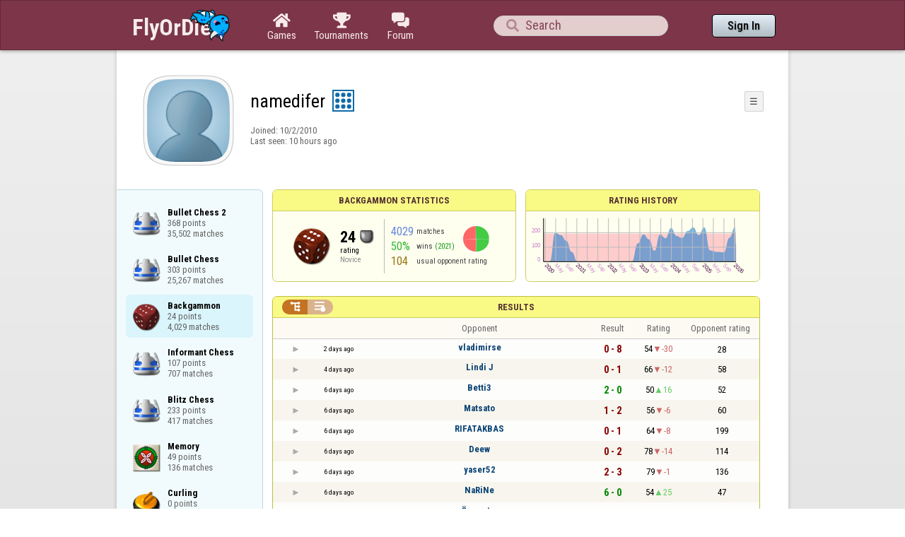

--- FILE ---
content_type: text/html;charset=UTF-8
request_url: https://www.flyordie.com/s/player/namedifer/deferred-Backgammon-NORMAL.js
body_size: 9163
content:
addEventListener("load",initPopupMenus=function(){var popupMenuButton=document.getElementsByClassName("popup-menu-button");var popupMenu=document.getElementsByClassName("popup-menu");for(var i=0;i<popupMenuButton.length;i++){(function(m,b){document.addEventListener("mousedown",function(evt){for(var el=evt.target;el;el=el.parentElement)if(el==m||el==b)return;m.classList.remove("popup-menu-open");});var ch=function(){if(m.classList.contains("popup-menu-open"))m.classList.remove("popup-menu-open");else
m.classList.add("popup-menu-open");};if(!b.contextMenuInited)if(b.classList.contains("pmb-rc"))b.addEventListener("contextmenu",function(evt){evt.preventDefault();console.log("asdf");ch();});else b.addEventListener("click",ch);b.contextMenuInited=1;})(popupMenu[i],popupMenuButton[i]);}});window.closePopupMenus=function(){var popupMenus=document.getElementsByClassName("popup-menu");for(var i=0;i<popupMenus.length;i++){var m=popupMenus[i];m.classList.remove("popup-menu-open");}};var tabOrder=["aboutTab","statTab","gameListTab"];
var currentTabName="statTab";if(currentTabName=="gameListTab")tabOrder=["aboutTab","gameListTab"];function switchTab(newTabName){if(newTabName==currentTabName)return;var prev=e(currentTabName);var next=e(newTabName);var dir=tabOrder.indexOf(newTabName)<tabOrder.indexOf(currentTabName)?"right":"left";slideOutTab(prev,dir);slideInTab(next,dir);currentTabName=newTabName;var tabCount=e("tabSwitcher-buttons").children.length;var activeTabMarker=e("atm");activeTabMarker.style.marginLeft=((100/tabCount)*tabOrder.indexOf(newTabName))+"%";
if(newTabName=="statTab")renderRatingHistory();}function slideOutTab(tab,dir){tab.style.transition="transform .3s ease";tab.classList.remove("tab-slideOut-left");tab.classList.remove("tab-slideOut-right");tab.classList.remove("tab-pos-reset");tab.classList.add("tab-slideOut-"+dir);tab.setAttribute("data-tabSlideOut",setTimeout(function(){tab.classList.add("tab-hidden");},350));}function slideInTab(tab,dir){tab.classList.remove("tab-hidden");tab.classList.add("tab-shown");tab.style.transition="transform 0s linear";
tab.classList.remove("tab-slideOut-"+dir);tab.classList.add("tab-slideOut-"+(dir=="left"?"right":"left"));setTimeout(function(){tab.style.opacity="1";tab.style.transition="transform .3s ease";setTimeout(function(){tab.classList.add("tab-pos-reset");},1);},1);if(tab.getAttribute("data-tabSlideOut"))clearTimeout(parseInt(tab.getAttribute("data-tabSlideOut")));}if(!document.getElementById("rpw"))slog("warning","Playerinfo content not loaded, but deferred part is executed (issue #3203). document.readyState="+document.readyState);
var newGameLink,setGleClickListener;var newStatID;function initDPI(){document.getElementById("rpw").innerHTML="<div class=\"f T resultsPanel v\"><div class=t><div class=\"W e O r-i-mouseArea resultsCaption\"><div onclick=\"switchResultsView()\" onmousedown=\"event.preventDefault()\" class=\"F w resultsCaptionText\">Results</div><div class=\"F L pt P\"><div class=\"Fi Vm\"><div style=\"padding:0px 1.0em 0px 1.0em;\" class=\"W b vm\"><div class=\"f T r-i h\"><div class=\"gf gf r-oi H\"></div><div class=\"gf gf r-ti r-i-inactive H\"></div></div></div></div></div></div></div><div class=\"F t\"><div class=e><table class=\"f d o-t\"><thead><tr><td class=Vm><div class=\"W b c vm\"></div></td><style>@media screen and (max-width: 699.98px) { .hi-w700lt {display:none !important}}</style><td class=\"Vm hi-w700lt\"><div class=\"W b l vm\"></div></td><td style=\"width:100.0%;\" class=Vm><div class=\"W b c vm\">Opponent</div></td><td class=Vm><div class=\"W b c vm\">Result</div></td><td class=Vm><div class=\"W b c vm\">Rating</div></td><td class=\"Vm hi-w700lt orc\"><div class=\"W b c vm\">Opponent rating</div></td></tr></thead><tr class=o-t><td class=Vm><div class=\"W b C vm\"><div onselectstart=\"return false;\" class=\"Fi w S n-i\"></div></div></td><td class=\"vm hi-w700lt\"><div title=\"2026-01-17\" class=\"l series-date\">2 days ago</div></td><td style=\"width:100.0%;\"><div class=\"f T v\"><div class=t><div class=\"W e Vm o-nc\"><div class=\"W b C vm\"><a data-tr=\"RESULT-PLAYER\" href=\"/players/vladimirse/Backgammon\" class=\"Fi el o-n\">vladimirse</a></div></div></div><div class=t><style>@media screen and (min-width: 700px) { .hi-w700gte {display:none !important}}</style><div class=\"W e Vm hi-w700gte opponent-rating\"><div class=\"W b c vm\">(28)</div></div></div></div></td><td class=Vm><div class=\"W b C vm\"><div class=\"Fi\"><div class=\"f T\"><div class=\"f e vm\"><div class=\"c s-l\">0 - 8</div></div></div></div></div></td><td class=Vm><div class=\"W b vm\"><div class=\"F T mC h\"><div class=\"w H\">54</div><div class=\"w r-d H\">-30</div></div></div></td><td class=\"Vm hi-w700lt orc\"><div class=\"W b c vm\">28</div></td></tr><tr><td colspan=\"6\" class=\"p row-collapsed __ewablh\"></td></tr><tr class=\"o-t even\"><td class=Vm><div class=\"W b C vm\"><div onselectstart=\"return false;\" class=\"Fi w S n-i\"></div></div></td><td class=\"vm hi-w700lt\"><div title=\"2026-01-14\" class=\"l series-date\">4 days ago</div></td><td style=\"width:100.0%;\"><div class=\"f T v\"><div class=t><div class=\"W e Vm o-nc\"><div class=\"W b C vm\"><a data-tr=\"RESULT-PLAYER\" href=\"/players/Lindi+J/Backgammon\" class=\"Fi el o-n\">Lindi J</a></div></div></div><div class=t><div class=\"W e Vm hi-w700gte opponent-rating\"><div class=\"W b c vm\">(58)</div></div></div></div></td><td class=Vm><div class=\"W b C vm\"><div class=\"Fi\"><div class=\"f T\"><div class=\"f e vm\"><div class=\"c s-l\">0 - 1</div></div></div></div></div></td><td class=Vm><div class=\"W b vm\"><div class=\"F T mC h\"><div class=\"w H\">66</div><div class=\"w r-d H\">-12</div></div></div></td><td class=\"Vm hi-w700lt orc\"><div class=\"W b c vm\">58</div></td></tr><tr><td colspan=\"6\" class=\"p row-collapsed __ewabli\"></td></tr><tr class=o-t><td class=Vm><div class=\"W b C vm\"><div onselectstart=\"return false;\" class=\"Fi w S n-i\"></div></div></td><td class=\"vm hi-w700lt\"><div title=\"2026-01-13\" class=\"l series-date\">6 days ago</div></td><td style=\"width:100.0%;\"><div class=\"f T v\"><div class=t><div class=\"W e Vm o-nc\"><div class=\"W b C vm\"><a data-tr=\"RESULT-PLAYER\" href=\"/players/Betti3/Backgammon\" class=\"Fi el o-n\">Betti3</a></div></div></div><div class=t><div class=\"W e Vm hi-w700gte opponent-rating\"><div class=\"W b c vm\">(52)</div></div></div></div></td><td class=Vm><div class=\"W b C vm\"><div class=\"Fi\"><div class=\"f T\"><div class=\"f e vm\"><div class=\"c s-w\">2 - 0</div></div></div></div></div></td><td class=Vm><div class=\"W b vm\"><div class=\"F T mC h\"><div class=\"w H\">50</div><div class=\"w r-u H\">16</div></div></div></td><td class=\"Vm hi-w700lt orc\"><div class=\"W b c vm\">52</div></td></tr><tr><td colspan=\"6\" class=\"p row-collapsed __ewablj\"></td></tr><tr class=\"o-t even\"><td class=Vm><div class=\"W b C vm\"><div onselectstart=\"return false;\" class=\"Fi w S n-i\"></div></div></td><td class=\"vm hi-w700lt\"><div title=\"2026-01-13\" class=\"l series-date\">6 days ago</div></td><td style=\"width:100.0%;\"><div class=\"f T v\"><div class=t><div class=\"W e Vm o-nc\"><div class=\"W b C vm\"><a data-tr=\"RESULT-PLAYER\" href=\"/players/Matsato/Backgammon\" class=\"Fi el o-n\">Matsato</a></div></div></div><div class=t><div class=\"W e Vm hi-w700gte opponent-rating\"><div class=\"W b c vm\">(60)</div></div></div></div></td><td class=Vm><div class=\"W b C vm\"><div class=\"Fi\"><div class=\"f T\"><div class=\"f e vm\"><div class=\"c s-l\">1 - 2</div></div></div></div></div></td><td class=Vm><div class=\"W b vm\"><div class=\"F T mC h\"><div class=\"w H\">56</div><div class=\"w r-d H\">-6</div></div></div></td><td class=\"Vm hi-w700lt orc\"><div class=\"W b c vm\">60</div></td></tr><tr><td colspan=\"6\" class=\"p row-collapsed __ewablk\"></td></tr><tr class=o-t><td class=Vm><div class=\"W b C vm\"><div onselectstart=\"return false;\" class=\"Fi w S n-i\"></div></div></td><td class=\"vm hi-w700lt\"><div title=\"2026-01-13\" class=\"l series-date\">6 days ago</div></td><td style=\"width:100.0%;\"><div class=\"f T v\"><div class=t><div class=\"W e Vm o-nc\"><div class=\"W b C vm\"><a data-tr=\"RESULT-PLAYER\" href=\"/players/RIFATAKBAS/Backgammon\" class=\"Fi el o-n\">RIFATAKBAS</a></div></div></div><div class=t><div class=\"W e Vm hi-w700gte opponent-rating\"><div class=\"W b c vm\">(199)</div></div></div></div></td><td class=Vm><div class=\"W b C vm\"><div class=\"Fi\"><div class=\"f T\"><div class=\"f e vm\"><div class=\"c s-l\">0 - 1</div></div></div></div></div></td><td class=Vm><div class=\"W b vm\"><div class=\"F T mC h\"><div class=\"w H\">64</div><div class=\"w r-d H\">-8</div></div></div></td><td class=\"Vm hi-w700lt orc\"><div class=\"W b c vm\">199</div></td></tr><tr><td colspan=\"6\" class=\"p row-collapsed __ewabll\"></td></tr><tr class=\"o-t even\"><td class=Vm><div class=\"W b C vm\"><div onselectstart=\"return false;\" class=\"Fi w S n-i\"></div></div></td><td class=\"vm hi-w700lt\"><div title=\"2026-01-13\" class=\"l series-date\">6 days ago</div></td><td style=\"width:100.0%;\"><div class=\"f T v\"><div class=t><div class=\"W e Vm o-nc\"><div class=\"W b C vm\"><a data-tr=\"RESULT-PLAYER\" href=\"/players/Deew/Backgammon\" class=\"Fi el o-n\">Deew</a></div></div></div><div class=t><div class=\"W e Vm hi-w700gte opponent-rating\"><div class=\"W b c vm\">(114)</div></div></div></div></td><td class=Vm><div class=\"W b C vm\"><div class=\"Fi\"><div class=\"f T\"><div class=\"f e vm\"><div class=\"c s-l\">0 - 2</div></div></div></div></div></td><td class=Vm><div class=\"W b vm\"><div class=\"F T mC h\"><div class=\"w H\">78</div><div class=\"w r-d H\">-14</div></div></div></td><td class=\"Vm hi-w700lt orc\"><div class=\"W b c vm\">114</div></td></tr><tr><td colspan=\"6\" class=\"p row-collapsed __ewablm\"></td></tr><tr class=o-t><td class=Vm><div class=\"W b C vm\"><div onselectstart=\"return false;\" class=\"Fi w S n-i\"></div></div></td><td class=\"vm hi-w700lt\"><div title=\"2026-01-12\" class=\"l series-date\">6 days ago</div></td><td style=\"width:100.0%;\"><div class=\"f T v\"><div class=t><div class=\"W e Vm o-nc\"><div class=\"W b C vm\"><a data-tr=\"RESULT-PLAYER\" href=\"/players/yaser52/Backgammon\" class=\"Fi el o-n\">yaser52</a></div></div></div><div class=t><div class=\"W e Vm hi-w700gte opponent-rating\"><div class=\"W b c vm\">(136)</div></div></div></div></td><td class=Vm><div class=\"W b C vm\"><div class=\"Fi\"><div class=\"f T\"><div class=\"f e vm\"><div class=\"c s-l\">2 - 3</div></div></div></div></div></td><td class=Vm><div class=\"W b vm\"><div class=\"F T mC h\"><div class=\"w H\">79</div><div class=\"w r-d H\">-1</div></div></div></td><td class=\"Vm hi-w700lt orc\"><div class=\"W b c vm\">136</div></td></tr><tr><td colspan=\"6\" class=\"p row-collapsed __ewabln\"></td></tr><tr class=\"o-t even\"><td class=Vm><div class=\"W b C vm\"><div onselectstart=\"return false;\" class=\"Fi w S n-i\"></div></div></td><td class=\"vm hi-w700lt\"><div title=\"2026-01-12\" class=\"l series-date\">6 days ago</div></td><td style=\"width:100.0%;\"><div class=\"f T v\"><div class=t><div class=\"W e Vm o-nc\"><div class=\"W b C vm\"><a data-tr=\"RESULT-PLAYER\" href=\"/players/NaRiNe/Backgammon\" class=\"Fi el o-n\">NaRiNe</a></div></div></div><div class=t><div class=\"W e Vm hi-w700gte opponent-rating\"><div class=\"W b c vm\">(47)</div></div></div></div></td><td class=Vm><div class=\"W b C vm\"><div class=\"Fi\"><div class=\"f T\"><div class=\"f e vm\"><div class=\"c s-w\">6 - 0</div></div></div></div></div></td><td class=Vm><div class=\"W b vm\"><div class=\"F T mC h\"><div class=\"w H\">54</div><div class=\"w r-u H\">25</div></div></div></td><td class=\"Vm hi-w700lt orc\"><div class=\"W b c vm\">47</div></td></tr><tr><td colspan=\"6\" class=\"p row-collapsed __ewablo\"></td></tr><tr class=o-t><td class=Vm><div class=\"W b C vm\"><div onselectstart=\"return false;\" class=\"Fi w S n-i\"></div></div></td><td class=\"vm hi-w700lt\"><div title=\"2026-01-12\" class=\"l series-date\">6 days ago</div></td><td style=\"width:100.0%;\"><div class=\"f T v\"><div class=t><div class=\"W e Vm o-nc\"><div class=\"W b C vm\"><a data-tr=\"RESULT-PLAYER\" href=\"/players/%C3%96rmester/Backgammon\" class=\"Fi el o-n\">Örmester</a></div></div></div><div class=t><div class=\"W e Vm hi-w700gte opponent-rating\"><div class=\"W b c vm\">(91)</div></div></div></div></td><td class=Vm><div class=\"W b C vm\"><div class=\"Fi\"><div class=\"f T\"><div class=\"f e vm\"><div class=\"c s-l\">0 - 1</div></div></div></div></div></td><td class=Vm><div class=\"W b vm\"><div class=\"F T mC h\"><div class=\"w H\">65</div><div class=\"w r-d H\">-11</div></div></div></td><td class=\"Vm hi-w700lt orc\"><div class=\"W b c vm\">91</div></td></tr><tr><td colspan=\"6\" class=\"p row-collapsed __ewablp\"></td></tr><tr class=\"o-t even\"><td class=Vm><div class=\"W b C vm\"><div onselectstart=\"return false;\" class=\"Fi w S n-i\"></div></div></td><td class=\"vm hi-w700lt\"><div title=\"2026-01-07\" class=\"l series-date\">1 week ago</div></td><td style=\"width:100.0%;\"><div class=\"f T v\"><div class=t><div class=\"W e Vm o-nc\"><div class=\"W b C vm\"><a data-tr=\"RESULT-PLAYER\" href=\"/players/next+level/Backgammon\" class=\"Fi el o-n\">next level</a></div></div></div><div class=t><div class=\"W e Vm hi-w700gte opponent-rating\"><div class=\"W b c vm\">(152)</div></div></div></div></td><td class=Vm><div class=\"W b C vm\"><div class=\"Fi\"><div class=\"f T\"><div class=\"f e vm\"><div class=\"c s-l\">0 - 4</div></div></div></div></div></td><td class=Vm><div class=\"W b vm\"><div class=\"F T mC h\"><div class=\"w H\">83</div><div class=\"w r-d H\">-18</div></div></div></td><td class=\"Vm hi-w700lt orc\"><div class=\"W b c vm\">152</div></td></tr><tr><td colspan=\"6\" class=\"p row-collapsed __ewablq\"></td></tr><tr class=o-t><td class=Vm><div class=\"W b C vm\"><div onselectstart=\"return false;\" class=\"Fi w S n-i\"></div></div></td><td class=\"vm hi-w700lt\"><div title=\"2026-01-06\" class=\"l series-date\">1 week ago</div></td><td style=\"width:100.0%;\"><div class=\"f T v\"><div class=t><div class=\"W e Vm o-nc\"><div class=\"W b C vm\"><a data-tr=\"RESULT-PLAYER\" href=\"/players/serkan0306/Backgammon\" class=\"Fi el o-n\">serkan0306</a></div></div></div><div class=t><div class=\"W e Vm hi-w700gte opponent-rating\"><div class=\"W b c vm\">(161)</div></div></div></div></td><td class=Vm><div class=\"W b C vm\"><div class=\"Fi\"><div class=\"f T\"><div class=\"f e vm\"><div class=\"c s-l\">0 - 4</div></div></div></div></div></td><td class=Vm><div class=\"W b vm\"><div class=\"F T mC h\"><div class=\"w H\">101</div><div class=\"w r-d H\">-18</div></div></div></td><td class=\"Vm hi-w700lt orc\"><div class=\"W b c vm\">161</div></td></tr><tr><td colspan=\"6\" class=\"p row-collapsed __ewablr\"></td></tr><tr class=\"o-t even\"><td class=Vm><div class=\"W b C vm\"><div onselectstart=\"return false;\" class=\"Fi w S n-i\"></div></div></td><td class=\"vm hi-w700lt\"><div title=\"2026-01-06\" class=\"l series-date\">1 week ago</div></td><td style=\"width:100.0%;\"><div class=\"f T v\"><div class=t><div class=\"W e Vm o-nc\"><div class=\"W b C vm\"><a data-tr=\"RESULT-PLAYER\" href=\"/players/njuki1/Backgammon\" class=\"Fi el o-n\">njuki1</a></div></div></div><div class=t><div class=\"W e Vm hi-w700gte opponent-rating\"><div class=\"W b c vm\">(111)</div></div></div></div></td><td class=Vm><div class=\"W b C vm\"><div class=\"Fi\"><div class=\"f T\"><div class=\"f e vm\"><div class=\"c s-l\">4 - 16</div></div></div></div></div></td><td class=Vm><div class=\"W b vm\"><div class=\"F T mC h\"><div class=\"w H\">121</div><div class=\"w r-d H\">-20</div></div></div></td><td class=\"Vm hi-w700lt orc\"><div class=\"W b c vm\">111</div></td></tr><tr><td colspan=\"6\" class=\"p row-collapsed __ewabls\"></td></tr><tr class=o-t><td class=Vm><div class=\"W b C vm\"><div onselectstart=\"return false;\" class=\"Fi w S n-i\"></div></div></td><td class=\"vm hi-w700lt\"><div title=\"2025-12-31\" class=\"l series-date\">2 weeks ago</div></td><td style=\"width:100.0%;\"><div class=\"f T v\"><div class=t><div class=\"W e Vm o-nc\"><div class=\"W b C vm\"><a data-tr=\"RESULT-PLAYER\" href=\"/players/cuervoarg/Backgammon\" class=\"Fi el o-n\">cuervoarg</a></div></div></div><div class=t><div class=\"W e Vm hi-w700gte opponent-rating\"><div class=\"W b c vm\">(37)</div></div></div></div></td><td class=Vm><div class=\"W b C vm\"><div class=\"Fi\"><div class=\"f T\"><div class=\"f e vm\"><div class=\"c s-l\">2 - 4</div></div></div></div></div></td><td class=Vm><div class=\"W b vm\"><div class=\"F T mC h\"><div class=\"w H\">137</div><div class=\"w r-d H\">-16</div></div></div></td><td class=\"Vm hi-w700lt orc\"><div class=\"W b c vm\">37</div></td></tr><tr><td colspan=\"6\" class=\"p row-collapsed __ewablt\"></td></tr><tr class=\"o-t even\"><td class=Vm><div class=\"W b C vm\"><div onselectstart=\"return false;\" class=\"Fi w S n-i\"></div></div></td><td class=\"vm hi-w700lt\"><div title=\"2025-12-31\" class=\"l series-date\">2 weeks ago</div></td><td style=\"width:100.0%;\"><div class=\"f T v\"><div class=t><div class=\"W e Vm o-nc\"><div class=\"W b C vm\"><a data-tr=\"RESULT-PLAYER\" href=\"/players/Daxoni74/Backgammon\" class=\"Fi el o-n\">Daxoni74</a></div></div></div><div class=t><div class=\"W e Vm hi-w700gte opponent-rating\"><div class=\"W b c vm\">(180)</div></div></div></div></td><td class=Vm><div class=\"W b C vm\"><div class=\"Fi\"><div class=\"f T\"><div class=\"f e vm\"><div class=\"c s-w\">4 - 1</div></div></div></div></div></td><td class=Vm><div class=\"W b vm\"><div class=\"F T mC h\"><div class=\"w H\">118</div><div class=\"w r-u H\">19</div></div></div></td><td class=\"Vm hi-w700lt orc\"><div class=\"W b c vm\">180</div></td></tr><tr><td colspan=\"6\" class=\"p row-collapsed __ewablu\"></td></tr><tr class=o-t><td class=Vm><div class=\"W b C vm\"><div onselectstart=\"return false;\" class=\"Fi w S n-i\"></div></div></td><td class=\"vm hi-w700lt\"><div title=\"2025-12-28\" class=\"l series-date\">3 weeks ago</div></td><td style=\"width:100.0%;\"><div class=\"f T v\"><div class=t><div class=\"W e Vm o-nc\"><div class=\"W b C vm\"><a data-tr=\"RESULT-PLAYER\" href=\"/players/Lufers/Backgammon\" class=\"Fi el o-n\">Lufers</a></div></div></div><div class=t><div class=\"W e Vm hi-w700gte opponent-rating\"><div class=\"W b c vm\">(188)</div></div></div></div></td><td class=Vm><div class=\"W b C vm\"><div class=\"Fi\"><div class=\"f T\"><div class=\"f e vm\"><div class=\"c s-l\">0 - 4</div></div></div></div></div></td><td class=Vm><div class=\"W b vm\"><div class=\"F T mC h\"><div class=\"w H\">137</div><div class=\"w r-d H\">-19</div></div></div></td><td class=\"Vm hi-w700lt orc\"><div class=\"W b c vm\">188</div></td></tr><tr><td colspan=\"6\" class=\"p row-collapsed __ewablv\"></td></tr><tr class=\"o-t even\"><td class=Vm><div class=\"W b C vm\"><div onselectstart=\"return false;\" class=\"Fi w S n-i\"></div></div></td><td class=\"vm hi-w700lt\"><div title=\"2025-12-27\" class=\"l series-date\">3 weeks ago</div></td><td style=\"width:100.0%;\"><div class=\"f T v\"><div class=t><div class=\"W e Vm o-nc\"><div class=\"W b C vm\"><a data-tr=\"RESULT-PLAYER\" href=\"/players/Akgun/Backgammon\" class=\"Fi el o-n\">Akgun</a></div></div></div><div class=t><div class=\"W e Vm hi-w700gte opponent-rating\"><div class=\"W b c vm\">(16)</div></div></div></div></td><td class=Vm><div class=\"W b C vm\"><div class=\"Fi\"><div class=\"f T\"><div class=\"f e vm\"><div class=\"c s-l\">2 - 4</div></div></div></div></div></td><td class=Vm><div class=\"W b vm\"><div class=\"F T mC h\"><div class=\"w H\">155</div><div class=\"w r-d H\">-18</div></div></div></td><td class=\"Vm hi-w700lt orc\"><div class=\"W b c vm\">16</div></td></tr><tr><td colspan=\"6\" class=\"p row-collapsed __ewablw\"></td></tr><tr class=o-t><td class=Vm><div class=\"W b C vm\"><div onselectstart=\"return false;\" class=\"Fi w S n-i\"></div></div></td><td class=\"vm hi-w700lt\"><div title=\"2025-12-27\" class=\"l series-date\">3 weeks ago</div></td><td style=\"width:100.0%;\"><div class=\"f T v\"><div class=t><div class=\"W e Vm o-nc\"><div class=\"W b C vm\"><a data-tr=\"RESULT-PLAYER\" href=\"/players/rege/Backgammon\" class=\"Fi el o-n\">rege</a></div></div></div><div class=t><div class=\"W e Vm hi-w700gte opponent-rating\"><div class=\"W b c vm\">(71)</div></div></div></div></td><td class=Vm><div class=\"W b C vm\"><div class=\"Fi\"><div class=\"f T\"><div class=\"f e vm\"><div class=\"c s-w\">1 - 0</div></div></div></div></div></td><td class=Vm><div class=\"W b vm\"><div class=\"F T mC h\"><div class=\"w H\">146</div><div class=\"w r-u H\">9</div></div></div></td><td class=\"Vm hi-w700lt orc\"><div class=\"W b c vm\">71</div></td></tr><tr><td colspan=\"6\" class=\"p row-collapsed __ewablx\"></td></tr><tr class=\"o-t even\"><td class=Vm><div class=\"W b C vm\"><div onselectstart=\"return false;\" class=\"Fi w S n-i\"></div></div></td><td class=\"vm hi-w700lt\"><div title=\"2025-12-27\" class=\"l series-date\">3 weeks ago</div></td><td style=\"width:100.0%;\"><div class=\"f T v\"><div class=t><div class=\"W e Vm o-nc\"><div class=\"W b C vm\"><a data-tr=\"RESULT-PLAYER\" href=\"/players/MS.+DEB/Backgammon\" class=\"Fi el o-n\">MS. DEB</a></div></div></div><div class=t><div class=\"W e Vm hi-w700gte opponent-rating\"><div class=\"W b c vm\">(117)</div></div></div></div></td><td class=Vm><div class=\"W b C vm\"><div class=\"Fi\"><div class=\"f T\"><div class=\"f e vm\"><div class=\"c s-w\">3 - 0</div></div></div></div></div></td><td class=Vm><div class=\"W b vm\"><div class=\"F T mC h\"><div class=\"w H\">127</div><div class=\"w r-u H\">19</div></div></div></td><td class=\"Vm hi-w700lt orc\"><div class=\"W b c vm\">117</div></td></tr><tr><td colspan=\"6\" class=\"p row-collapsed __ewably\"></td></tr><tr class=o-t><td class=Vm><div class=\"W b C vm\"><div onselectstart=\"return false;\" class=\"Fi w S n-i\"></div></div></td><td class=\"vm hi-w700lt\"><div title=\"2025-12-27\" class=\"l series-date\">3 weeks ago</div></td><td style=\"width:100.0%;\"><div class=\"f T v\"><div class=t><div class=\"W e Vm o-nc\"><div class=\"W b C vm\"><a data-tr=\"RESULT-PLAYER\" href=\"/players/guasap/Backgammon\" class=\"Fi el o-n\">guasap</a></div></div></div><div class=t><div class=\"W e Vm hi-w700gte opponent-rating\"><div class=\"W b c vm\">(13)</div></div></div></div></td><td class=Vm><div class=\"W b C vm\"><div class=\"Fi\"><div class=\"f T\"><div class=\"f e vm\"><div class=\"c s-d\">1 - 1</div></div></div></div></div></td><td class=Vm><div class=\"W b vm\"><div class=\"F T mC h\"><div class=\"w H\">132</div><div class=\"w r-d H\">-5</div></div></div></td><td class=\"Vm hi-w700lt orc\"><div class=\"W b c vm\">13</div></td></tr><tr><td colspan=\"6\" class=\"p row-collapsed __ewablz\"></td></tr></table><table class=\"f d resultsByTime a\"><thead><tr><td class=\"Vm timeCol\"><div class=\"W b r vm\">Date</div></td><td class=Vm><div class=\"W b c vm\">Result</div></td><td class=Vm><div class=\"W b l vm\"></div></td><td style=\"width:100.0%;\" class=Vm><div class=\"W b c vm\">Opponent</div></td><td class=\"Vm hi-w700lt torc\"><div class=\"W b c vm\">Opponent rating</div></td><td class=Vm><div class=\"W b r vm\">Duration</div></td><td class=Vm><div class=\"W b c vm\">Moves</div></td></tr></thead><tr class=dateRow><td colspan=\"7\" class=timeCol id=__ewabm0></td></tr><tr class=resultsByTime><td class=\"Vm timeCol\"><div class=\"W b R vm\" id=__ewabm1></div></td><td class=Vm><div class=\"W b vm\"><div class=\"F T mC h\"><div class=\"gf gf resultLoss H\"></div><div class=\"w matchValue H\">4</div></div></div></td><td></td><td style=\"width:100.0%;\"><div class=\"f T v\"><div class=t><div class=\"W e Vm o-nc\"><div class=\"W b C vm\"><a data-tr=\"RESULT-PLAYER\" href=\"/players/vladimirse/Backgammon\" class=\"Fi el o-n\">vladimirse</a></div></div></div><div class=t><div class=\"W e Vm hi-w700gte opponent-rating\"><div class=\"W b c vm\">(52)</div></div></div></div></td><td class=\"Vm hi-w700lt torc\"><div class=\"W b c vm\">52</div></td><td class=Vm><div class=\"W b r vm\">5:58</div></td><td class=Vm><div class=\"W b vm\"><div class=\"F T mC h\"><div class=\"w H\">38</div><div class=H style=\"min-width:0.5em\"></div><div class=H><div style=\"width:1.5em;height:1.5em;background:url(/image/playerinfo/teams/Backgammon_40.png) -100% 000%;background-size:300% 100%;\" class=\"fi teamIcon\"></div></div></div></div></td></tr><tr class=dateRow><td colspan=\"7\" class=timeCol id=__ewabm2></td></tr><tr class=resultsByTime><td class=\"Vm timeCol\"><div class=\"W b R vm\" id=__ewabm3></div></td><td class=Vm><div class=\"W b vm\"><div class=\"F T mC h\"><div class=\"gf gf resultLoss H\"></div><div class=\"w matchValue H\">4</div></div></div></td><td></td><td style=\"width:100.0%;\"><div class=\"f T v\"><div class=t><div class=\"W e Vm o-nc\"><div class=\"W b C vm\"><a data-tr=\"RESULT-PLAYER\" href=\"/players/vladimirse/Backgammon\" class=\"Fi el o-n\">vladimirse</a></div></div></div><div class=t><div class=\"W e Vm hi-w700gte opponent-rating\"><div class=\"W b c vm\">(28)</div></div></div></div></td><td class=\"Vm hi-w700lt torc\"><div class=\"W b c vm\">28</div></td><td class=Vm><div class=\"W b r vm\">9:35</div></td><td class=Vm><div class=\"W b vm\"><div class=\"F T mC h\"><div class=\"w H\">55</div><div class=H style=\"min-width:0.5em\"></div><div class=H><div style=\"width:1.5em;height:1.5em;background:url(/image/playerinfo/teams/Backgammon_40.png) -200% 000%;background-size:300% 100%;\" class=\"fi teamIcon\"></div></div></div></div></td></tr><tr class=dateRow><td colspan=\"7\" class=timeCol id=__ewabm4></td></tr><tr class=resultsByTime><td class=\"Vm timeCol\"><div class=\"W b R vm\" id=__ewabm5></div></td><td class=Vm><div class=\"W b C vm\"><div style=\"padding:0px 2.0em 0px 0px;\" class=\"Fi rsp\"><div class=\"fi gf gf resultLoss\"></div></div></div></td><td></td><td style=\"width:100.0%;\"><div class=\"f T v\"><div class=t><div class=\"W e Vm o-nc\"><div class=\"W b C vm\"><a data-tr=\"RESULT-PLAYER\" href=\"/players/Lindi+J/Backgammon\" class=\"Fi el o-n\">Lindi J</a></div></div></div><div class=t><div class=\"W e Vm hi-w700gte opponent-rating\"><div class=\"W b c vm\">(58)</div></div></div></div></td><td class=\"Vm hi-w700lt torc\"><div class=\"W b c vm\">58</div></td><td class=Vm><div class=\"W b r vm\">6:37</div></td><td class=Vm><div class=\"W b vm\"><div class=\"F T mC h\"><div class=\"w H\">32</div><div class=H style=\"min-width:0.5em\"></div><div class=H><div style=\"width:1.5em;height:1.5em;background:url(/image/playerinfo/teams/Backgammon_40.png) -200% 000%;background-size:300% 100%;\" class=\"fi teamIcon\"></div></div></div></div></td></tr><tr class=dateRow><td colspan=\"7\" class=timeCol id=__ewabm6></td></tr><tr class=resultsByTime><td class=\"Vm timeCol\"><div class=\"W b R vm\" id=__ewabm7></div></td><td class=Vm><div class=\"W b C vm\"><div style=\"padding:0px 2.0em 0px 0px;\" class=\"Fi rsp\"><div class=\"fi gf gf resultWin\"></div></div></div></td><td></td><td style=\"width:100.0%;\"><div class=\"f T v\"><div class=t><div class=\"W e Vm o-nc\"><div class=\"W b C vm\"><a data-tr=\"RESULT-PLAYER\" href=\"/players/Betti3/Backgammon\" class=\"Fi el o-n\">Betti3</a></div></div></div><div class=t><div class=\"W e Vm hi-w700gte opponent-rating\"><div class=\"W b c vm\">(40)</div></div></div></div></td><td class=\"Vm hi-w700lt torc\"><div class=\"W b c vm\">40</div></td><td class=Vm><div class=\"W b r vm\">4:55</div></td><td class=Vm><div class=\"W b vm\"><div class=\"F T mC h\"><div class=\"w H\">27</div><div class=H style=\"min-width:0.5em\"></div><div class=H><div style=\"width:1.5em;height:1.5em;background:url(/image/playerinfo/teams/Backgammon_40.png) -200% 000%;background-size:300% 100%;\" class=\"fi teamIcon\"></div></div></div></div></td></tr><tr class=dateRow><td colspan=\"7\" class=timeCol id=__ewabm8></td></tr><tr class=resultsByTime><td class=\"Vm timeCol\"><div class=\"W b R vm\" id=__ewabm9></div></td><td class=Vm><div class=\"W b C vm\"><div style=\"padding:0px 2.0em 0px 0px;\" class=\"Fi rsp\"><div class=\"fi gf gf resultWin\"></div></div></div></td><td></td><td style=\"width:100.0%;\"><div class=\"f T v\"><div class=t><div class=\"W e Vm o-nc\"><div class=\"W b C vm\"><a data-tr=\"RESULT-PLAYER\" href=\"/players/Betti3/Backgammon\" class=\"Fi el o-n\">Betti3</a></div></div></div><div class=t><div class=\"W e Vm hi-w700gte opponent-rating\"><div class=\"W b c vm\">(52)</div></div></div></div></td><td class=\"Vm hi-w700lt torc\"><div class=\"W b c vm\">52</div></td><td class=Vm><div class=\"W b r vm\">6:33</div></td><td class=Vm><div class=\"W b vm\"><div class=\"F T mC h\"><div class=\"w H\">38</div><div class=H style=\"min-width:0.5em\"></div><div class=H><div style=\"width:1.5em;height:1.5em;background:url(/image/playerinfo/teams/Backgammon_40.png) -100% 000%;background-size:300% 100%;\" class=\"fi teamIcon\"></div></div></div></div></td></tr><tr class=dateRow><td colspan=\"7\" class=timeCol id=__ewabma></td></tr><tr class=resultsByTime><td class=\"Vm timeCol\"><div class=\"W b R vm\" id=__ewabmb></div></td><td class=Vm><div class=\"W b vm\"><div class=\"F T mC h\"><div class=\"gf gf resultLoss H\"></div><div class=\"w matchValue H\">2</div></div></div></td><td></td><td style=\"width:100.0%;\"><div class=\"f T v\"><div class=t><div class=\"W e Vm o-nc\"><div class=\"W b C vm\"><a data-tr=\"RESULT-PLAYER\" href=\"/players/Matsato/Backgammon\" class=\"Fi el o-n\">Matsato</a></div></div></div><div class=t><div class=\"W e Vm hi-w700gte opponent-rating\"><div class=\"W b c vm\">(48)</div></div></div></div></td><td class=\"Vm hi-w700lt torc\"><div class=\"W b c vm\">48</div></td><td class=Vm><div class=\"W b r vm\">4:35</div></td><td class=Vm><div class=\"W b vm\"><div class=\"F T mC h\"><div class=\"w H\">20</div><div class=H style=\"min-width:0.5em\"></div><div class=H><div style=\"width:1.5em;height:1.5em;background:url(/image/playerinfo/teams/Backgammon_40.png) -200% 000%;background-size:300% 100%;\" class=\"fi teamIcon\"></div></div></div></div></td></tr><tr class=dateRow><td colspan=\"7\" class=timeCol id=__ewabmc></td></tr><tr class=resultsByTime><td class=\"Vm timeCol\"><div class=\"W b R vm\" id=__ewabmd></div></td><td class=Vm><div class=\"W b C vm\"><div style=\"padding:0px 2.0em 0px 0px;\" class=\"Fi rsp\"><div class=\"fi gf gf resultWin\"></div></div></div></td><td></td><td style=\"width:100.0%;\"><div class=\"f T v\"><div class=t><div class=\"W e Vm o-nc\"><div class=\"W b C vm\"><a data-tr=\"RESULT-PLAYER\" href=\"/players/Matsato/Backgammon\" class=\"Fi el o-n\">Matsato</a></div></div></div><div class=t><div class=\"W e Vm hi-w700gte opponent-rating\"><div class=\"W b c vm\">(60)</div></div></div></div></td><td class=\"Vm hi-w700lt torc\"><div class=\"W b c vm\">60</div></td><td class=Vm><div class=\"W b r vm\">8:16</div></td><td class=Vm><div class=\"W b vm\"><div class=\"F T mC h\"><div class=\"w H\">40</div><div class=H style=\"min-width:0.5em\"></div><div class=H><div style=\"width:1.5em;height:1.5em;background:url(/image/playerinfo/teams/Backgammon_40.png) -100% 000%;background-size:300% 100%;\" class=\"fi teamIcon\"></div></div></div></div></td></tr><tr class=dateRow><td colspan=\"7\" class=timeCol id=__ewabme></td></tr><tr class=resultsByTime><td class=\"Vm timeCol\"><div class=\"W b R vm\" id=__ewabmf></div></td><td class=Vm><div class=\"W b C vm\"><div style=\"padding:0px 2.0em 0px 0px;\" class=\"Fi rsp\"><div class=\"fi gf gf resultLoss\"></div></div></div></td><td></td><td style=\"width:100.0%;\"><div class=\"f T v\"><div class=t><div class=\"W e Vm o-nc\"><div class=\"W b C vm\"><a data-tr=\"RESULT-PLAYER\" href=\"/players/RIFATAKBAS/Backgammon\" class=\"Fi el o-n\">RIFATAKBAS</a></div></div></div><div class=t><div class=\"W e Vm hi-w700gte opponent-rating\"><div class=\"W b c vm\">(199)</div></div></div></div></td><td class=\"Vm hi-w700lt torc\"><div class=\"W b c vm\">199</div></td><td class=Vm><div class=\"W b r vm\">9:04</div></td><td class=Vm><div class=\"W b vm\"><div class=\"F T mC h\"><div class=\"w H\">58</div><div class=H style=\"min-width:0.5em\"></div><div class=H><div style=\"width:1.5em;height:1.5em;background:url(/image/playerinfo/teams/Backgammon_40.png) -100% 000%;background-size:300% 100%;\" class=\"fi teamIcon\"></div></div></div></div></td></tr><tr class=dateRow><td colspan=\"7\" class=timeCol id=__ewabmg></td></tr><tr class=resultsByTime><td class=\"Vm timeCol\"><div class=\"W b R vm\" id=__ewabmh></div></td><td class=Vm><div class=\"W b vm\"><div class=\"F T mC h\"><div class=\"gf gf resultLoss H\"></div><div class=\"w matchValue H\">2</div></div></div></td><td></td><td style=\"width:100.0%;\"><div class=\"f T v\"><div class=t><div class=\"W e Vm o-nc\"><div class=\"W b C vm\"><a data-tr=\"RESULT-PLAYER\" href=\"/players/Deew/Backgammon\" class=\"Fi el o-n\">Deew</a></div></div></div><div class=t><div class=\"W e Vm hi-w700gte opponent-rating\"><div class=\"W b c vm\">(114)</div></div></div></div></td><td class=\"Vm hi-w700lt torc\"><div class=\"W b c vm\">114</div></td><td class=Vm><div class=\"W b r vm\">3:29</div></td><td class=Vm><div class=\"W b vm\"><div class=\"F T mC h\"><div class=\"w H\">20</div><div class=H style=\"min-width:0.5em\"></div><div class=H><div style=\"width:1.5em;height:1.5em;background:url(/image/playerinfo/teams/Backgammon_40.png) -100% 000%;background-size:300% 100%;\" class=\"fi teamIcon\"></div></div></div></div></td></tr><tr class=dateRow><td colspan=\"7\" class=timeCol id=__ewabmi></td></tr><tr class=resultsByTime><td class=\"Vm timeCol\"><div class=\"W b R vm\" id=__ewabmj></div></td><td class=Vm><div class=\"W b vm\"><div class=\"F T mC h\"><div class=\"gf gf resultLoss H\"></div><div class=\"w matchValue H\">2</div></div></div></td><td></td><td style=\"width:100.0%;\"><div class=\"f T v\"><div class=t><div class=\"W e Vm o-nc\"><div class=\"W b C vm\"><a data-tr=\"RESULT-PLAYER\" href=\"/players/yaser52/Backgammon\" class=\"Fi el o-n\">yaser52</a></div></div></div><div class=t><div class=\"W e Vm hi-w700gte opponent-rating\"><div class=\"W b c vm\">(126)</div></div></div></div></td><td class=\"Vm hi-w700lt torc\"><div class=\"W b c vm\">126</div></td><td class=Vm><div class=\"W b r vm\">11:02</div></td><td class=Vm><div class=\"W b vm\"><div class=\"F T mC h\"><div class=\"w H\">52</div><div class=H style=\"min-width:0.5em\"></div><div class=H><div style=\"width:1.5em;height:1.5em;background:url(/image/playerinfo/teams/Backgammon_40.png) -200% 000%;background-size:300% 100%;\" class=\"fi teamIcon\"></div></div></div></div></td></tr><tr class=dateRow><td colspan=\"7\" class=timeCol id=__ewabmk></td></tr><tr class=resultsByTime><td class=\"Vm timeCol\"><div class=\"W b R vm\" id=__ewabml></div></td><td class=Vm><div class=\"W b vm\"><div class=\"F T mC h\"><div class=\"gf gf resultWin H\"></div><div class=\"w matchValue H\">2</div></div></div></td><td></td><td style=\"width:100.0%;\"><div class=\"f T v\"><div class=t><div class=\"W e Vm o-nc\"><div class=\"W b C vm\"><a data-tr=\"RESULT-PLAYER\" href=\"/players/yaser52/Backgammon\" class=\"Fi el o-n\">yaser52</a></div></div></div><div class=t><div class=\"W e Vm hi-w700gte opponent-rating\"><div class=\"W b c vm\">(146)</div></div></div></div></td><td class=\"Vm hi-w700lt torc\"><div class=\"W b c vm\">146</div></td><td class=Vm><div class=\"W b r vm\">3:32</div></td><td class=Vm><div class=\"W b vm\"><div class=\"F T mC h\"><div class=\"w H\">23</div><div class=H style=\"min-width:0.5em\"></div><div class=H><div style=\"width:1.5em;height:1.5em;background:url(/image/playerinfo/teams/Backgammon_40.png) -100% 000%;background-size:300% 100%;\" class=\"fi teamIcon\"></div></div></div></div></td></tr><tr class=dateRow><td colspan=\"7\" class=timeCol id=__ewabmm></td></tr><tr class=resultsByTime><td class=\"Vm timeCol\"><div class=\"W b R vm\" id=__ewabmn></div></td><td class=Vm><div class=\"W b C vm\"><div style=\"padding:0px 2.0em 0px 0px;\" class=\"Fi rsp\"><div class=\"fi gf gf resultLoss\"></div></div></div></td><td></td><td style=\"width:100.0%;\"><div class=\"f T v\"><div class=t><div class=\"W e Vm o-nc\"><div class=\"W b C vm\"><a data-tr=\"RESULT-PLAYER\" href=\"/players/yaser52/Backgammon\" class=\"Fi el o-n\">yaser52</a></div></div></div><div class=t><div class=\"W e Vm hi-w700gte opponent-rating\"><div class=\"W b c vm\">(136)</div></div></div></div></td><td class=\"Vm hi-w700lt torc\"><div class=\"W b c vm\">136</div></td><td class=Vm><div class=\"W b r vm\">6:14</div></td><td class=Vm><div class=\"W b vm\"><div class=\"F T mC h\"><div class=\"w H\">36</div><div class=H style=\"min-width:0.5em\"></div><div class=H><div style=\"width:1.5em;height:1.5em;background:url(/image/playerinfo/teams/Backgammon_40.png) -200% 000%;background-size:300% 100%;\" class=\"fi teamIcon\"></div></div></div></div></td></tr><tr class=dateRow><td colspan=\"7\" class=timeCol id=__ewabmo></td></tr><tr class=resultsByTime><td class=\"Vm timeCol\"><div class=\"W b R vm\" id=__ewabmp></div></td><td class=Vm><div class=\"W b vm\"><div class=\"F T mC h\"><div class=\"gf gf resultWin H\"></div><div class=\"w matchValue H\">2</div></div></div></td><td></td><td style=\"width:100.0%;\"><div class=\"f T v\"><div class=t><div class=\"W e Vm o-nc\"><div class=\"W b C vm\"><a data-tr=\"RESULT-PLAYER\" href=\"/players/NaRiNe/Backgammon\" class=\"Fi el o-n\">NaRiNe</a></div></div></div><div class=t><div class=\"W e Vm hi-w700gte opponent-rating\"><div class=\"W b c vm\">(25)</div></div></div></div></td><td class=\"Vm hi-w700lt torc\"><div class=\"W b c vm\">25</div></td><td class=Vm><div class=\"W b r vm\">10:11</div></td><td class=Vm><div class=\"W b vm\"><div class=\"F T mC h\"><div class=\"w H\">34</div><div class=H style=\"min-width:0.5em\"></div><div class=H><div style=\"width:1.5em;height:1.5em;background:url(/image/playerinfo/teams/Backgammon_40.png) -200% 000%;background-size:300% 100%;\" class=\"fi teamIcon\"></div></div></div></div></td></tr><tr class=dateRow><td colspan=\"7\" class=timeCol id=__ewabmq></td></tr><tr class=resultsByTime><td class=\"Vm timeCol\"><div class=\"W b R vm\" id=__ewabmr></div></td><td class=Vm><div class=\"W b vm\"><div class=\"F T mC h\"><div class=\"gf gf resultWin H\"></div><div class=\"w matchValue H\">4</div></div></div></td><td></td><td style=\"width:100.0%;\"><div class=\"f T v\"><div class=t><div class=\"W e Vm o-nc\"><div class=\"W b C vm\"><a data-tr=\"RESULT-PLAYER\" href=\"/players/NaRiNe/Backgammon\" class=\"Fi el o-n\">NaRiNe</a></div></div></div><div class=t><div class=\"W e Vm hi-w700gte opponent-rating\"><div class=\"W b c vm\">(47)</div></div></div></div></td><td class=\"Vm hi-w700lt torc\"><div class=\"W b c vm\">47</div></td><td class=Vm><div class=\"W b r vm\">7:33</div></td><td class=Vm><div class=\"W b vm\"><div class=\"F T mC h\"><div class=\"w H\">49</div><div class=H style=\"min-width:0.5em\"></div><div class=H><div style=\"width:1.5em;height:1.5em;background:url(/image/playerinfo/teams/Backgammon_40.png) -100% 000%;background-size:300% 100%;\" class=\"fi teamIcon\"></div></div></div></div></td></tr><tr class=dateRow><td colspan=\"7\" class=timeCol id=__ewabms></td></tr><tr class=resultsByTime><td class=\"Vm timeCol\"><div class=\"W b R vm\" id=__ewabmt></div></td><td class=Vm><div class=\"W b C vm\"><div style=\"padding:0px 2.0em 0px 0px;\" class=\"Fi rsp\"><div class=\"fi gf gf resultLoss\"></div></div></div></td><td></td><td style=\"width:100.0%;\"><div class=\"f T v\"><div class=t><div class=\"W e Vm o-nc\"><div class=\"W b C vm\"><a data-tr=\"RESULT-PLAYER\" href=\"/players/%C3%96rmester/Backgammon\" class=\"Fi el o-n\">Örmester</a></div></div></div><div class=t><div class=\"W e Vm hi-w700gte opponent-rating\"><div class=\"W b c vm\">(91)</div></div></div></div></td><td class=\"Vm hi-w700lt torc\"><div class=\"W b c vm\">91</div></td><td class=Vm><div class=\"W b r vm\">2:22</div></td><td class=Vm><div class=\"W b vm\"><div class=\"F T mC h\"><div class=\"w H\">10</div><div class=H style=\"min-width:0.5em\"></div><div class=H><div style=\"width:1.5em;height:1.5em;background:url(/image/playerinfo/teams/Backgammon_40.png) -200% 000%;background-size:300% 100%;\" class=\"fi teamIcon\"></div></div></div></div></td></tr><tr class=dateRow><td colspan=\"7\" class=timeCol id=__ewabmu></td></tr><tr class=resultsByTime><td class=\"Vm timeCol\"><div class=\"W b R vm\" id=__ewabmv></div></td><td class=Vm><div class=\"W b vm\"><div class=\"F T mC h\"><div class=\"gf gf resultLoss H\"></div><div class=\"w matchValue H\">4</div></div></div></td><td></td><td style=\"width:100.0%;\"><div class=\"f T v\"><div class=t><div class=\"W e Vm o-nc\"><div class=\"W b C vm\"><a data-tr=\"RESULT-PLAYER\" href=\"/players/next+level/Backgammon\" class=\"Fi el o-n\">next level</a></div></div></div><div class=t><div class=\"W e Vm hi-w700gte opponent-rating\"><div class=\"W b c vm\">(152)</div></div></div></div></td><td class=\"Vm hi-w700lt torc\"><div class=\"W b c vm\">152</div></td><td class=Vm><div class=\"W b r vm\">6:57</div></td><td class=Vm><div class=\"W b vm\"><div class=\"F T mC h\"><div class=\"w H\">37</div><div class=H style=\"min-width:0.5em\"></div><div class=H><div style=\"width:1.5em;height:1.5em;background:url(/image/playerinfo/teams/Backgammon_40.png) -200% 000%;background-size:300% 100%;\" class=\"fi teamIcon\"></div></div></div></div></td></tr><tr class=dateRow><td colspan=\"7\" class=timeCol id=__ewabmw></td></tr><tr class=resultsByTime><td class=\"Vm timeCol\"><div class=\"W b R vm\" id=__ewabmx></div></td><td class=Vm><div class=\"W b vm\"><div class=\"F T mC h\"><div class=\"gf gf resultLoss H\"></div><div class=\"w matchValue H\">4</div></div></div></td><td class=Vm><div class=\"W b l vm\">🗲</div></td><td style=\"width:100.0%;\"><div class=\"f T v\"><div class=t><div class=\"W e Vm o-nc\"><div class=\"W b C vm\"><a data-tr=\"RESULT-PLAYER\" href=\"/players/serkan0306/Backgammon\" class=\"Fi el o-n\">serkan0306</a></div></div></div><div class=t><div class=\"W e Vm hi-w700gte opponent-rating\"><div class=\"W b c vm\">(161)</div></div></div></div></td><td class=\"Vm hi-w700lt torc\"><div class=\"W b c vm\">161</div></td><td class=Vm><div class=\"W b r vm\">2:51</div></td><td class=Vm><div class=\"W b vm\"><div class=\"F T mC h\"><div class=\"w H\">0</div><div class=H style=\"min-width:0.5em\"></div><div class=H><div style=\"width:1.5em;height:1.5em;background:url(/image/playerinfo/teams/Backgammon_40.png) -100% 000%;background-size:300% 100%;\" class=\"fi teamIcon\"></div></div></div></div></td></tr><tr class=dateRow><td colspan=\"7\" class=timeCol id=__ewabmy></td></tr><tr class=resultsByTime><td class=\"Vm timeCol\"><div class=\"W b R vm\" id=__ewabmz></div></td><td class=Vm><div class=\"W b vm\"><div class=\"F T mC h\"><div class=\"gf gf resultLoss H\"></div><div class=\"w matchValue H\">12</div></div></div></td><td></td><td style=\"width:100.0%;\"><div class=\"f T v\"><div class=t><div class=\"W e Vm o-nc\"><div class=\"W b C vm\"><a data-tr=\"RESULT-PLAYER\" href=\"/players/njuki1/Backgammon\" class=\"Fi el o-n\">njuki1</a></div></div></div><div class=t><div class=\"W e Vm hi-w700gte opponent-rating\"><div class=\"W b c vm\">(112)</div></div></div></div></td><td class=\"Vm hi-w700lt torc\"><div class=\"W b c vm\">112</div></td><td class=Vm><div class=\"W b r vm\">9:47</div></td><td class=Vm><div class=\"W b vm\"><div class=\"F T mC h\"><div class=\"w H\">50</div><div class=H style=\"min-width:0.5em\"></div><div class=H><div style=\"width:1.5em;height:1.5em;background:url(/image/playerinfo/teams/Backgammon_40.png) -200% 000%;background-size:300% 100%;\" class=\"fi teamIcon\"></div></div></div></div></td></tr><tr class=dateRow><td colspan=\"7\" class=timeCol id=__ewabn0></td></tr><tr class=resultsByTime><td class=\"Vm timeCol\"><div class=\"W b R vm\" id=__ewabn1></div></td><td class=Vm><div class=\"W b vm\"><div class=\"F T mC h\"><div class=\"gf gf resultWin H\"></div><div class=\"w matchValue H\">4</div></div></div></td><td></td><td style=\"width:100.0%;\"><div class=\"f T v\"><div class=t><div class=\"W e Vm o-nc\"><div class=\"W b C vm\"><a data-tr=\"RESULT-PLAYER\" href=\"/players/njuki1/Backgammon\" class=\"Fi el o-n\">njuki1</a></div></div></div><div class=t><div class=\"W e Vm hi-w700gte opponent-rating\"><div class=\"W b c vm\">(134)</div></div></div></div></td><td class=\"Vm hi-w700lt torc\"><div class=\"W b c vm\">134</div></td><td class=Vm><div class=\"W b r vm\">8:13</div></td><td class=Vm><div class=\"W b vm\"><div class=\"F T mC h\"><div class=\"w H\">56</div><div class=H style=\"min-width:0.5em\"></div><div class=H><div style=\"width:1.5em;height:1.5em;background:url(/image/playerinfo/teams/Backgammon_40.png) -100% 000%;background-size:300% 100%;\" class=\"fi teamIcon\"></div></div></div></div></td></tr><tr class=dateRow><td colspan=\"7\" class=timeCol id=__ewabn2></td></tr><tr class=resultsByTime><td class=\"Vm timeCol\"><div class=\"W b R vm\" id=__ewabn3></div></td><td class=Vm><div class=\"W b vm\"><div class=\"F T mC h\"><div class=\"gf gf resultLoss H\"></div><div class=\"w matchValue H\">4</div></div></div></td><td></td><td style=\"width:100.0%;\"><div class=\"f T v\"><div class=t><div class=\"W e Vm o-nc\"><div class=\"W b C vm\"><a data-tr=\"RESULT-PLAYER\" href=\"/players/njuki1/Backgammon\" class=\"Fi el o-n\">njuki1</a></div></div></div><div class=t><div class=\"W e Vm hi-w700gte opponent-rating\"><div class=\"W b c vm\">(111)</div></div></div></div></td><td class=\"Vm hi-w700lt torc\"><div class=\"W b c vm\">111</div></td><td class=Vm><div class=\"W b r vm\">2:30</div></td><td class=Vm><div class=\"W b vm\"><div class=\"F T mC h\"><div class=\"w H\">18</div><div class=H style=\"min-width:0.5em\"></div><div class=H><div style=\"width:1.5em;height:1.5em;background:url(/image/playerinfo/teams/Backgammon_40.png) -200% 000%;background-size:300% 100%;\" class=\"fi teamIcon\"></div></div></div></div></td></tr></table></div></div></div>";
document.getElementsByClassName('__ewablh')[0].innerHTML='<div class=P><div class="F row-collapsed-inner"><table class="f d resultsInSeries"><thead><tr><td class=Vm><div class="W b r vm"></div></td><td class=Vm><div class="W b c vm">Result</div></td><td class=Vm><div class="W b c vm">Moves</div></td><td class=Vm><div class="W b c vm">Duration</div></td><td class=Vm><div class="W b c vm">Date</div></td></tr></thead><tr class=resultsInSeries><td></td><td class=Vm><div class="W b vm"><div class="F T mC h"><div class="gf gf resultLoss H"></div><div class="w matchValue H">4</div></div></div></td><td class=Vm><div class="W b vm"><div class="F T mC h"><div class="w H">38</div><div class=H style="min-width:0.5em"></div><div class=H><div style="width:1.5em;height:1.5em;background:url(/image/playerinfo/teams/Backgammon_40.png) -100% 000%;background-size:300% 100%;" class="fi teamIcon"></div></div></div></div></td><td class=Vm><div class="W b c vm">5:58</div></td><td class=Vm><div class="W b C vm" id=__ewabn4></div></td></tr><tr class=resultsInSeries><td></td><td class=Vm><div class="W b vm"><div class="F T mC h"><div class="gf gf resultLoss H"></div><div class="w matchValue H">4</div></div></div></td><td class=Vm><div class="W b vm"><div class="F T mC h"><div class="w H">55</div><div class=H style="min-width:0.5em"></div><div class=H><div style="width:1.5em;height:1.5em;background:url(/image/playerinfo/teams/Backgammon_40.png) -200% 000%;background-size:300% 100%;" class="fi teamIcon"></div></div></div></div></td><td class=Vm><div class="W b c vm">9:35</div></td><td class=Vm><div class="W b C vm" id=__ewabn5></div></td></tr></table></div></div>';if(!document.getElementById('__ewabn4')){console.error('__ewabn4')}else document.getElementById('__ewabn4').textContent=toApproximateLocalTime(1768611472883,1);if(!document.getElementById('__ewabn5')){console.error('__ewabn5')}else document.getElementById('__ewabn5').textContent=toApproximateLocalTime(1768611115325,1);;document.getElementsByClassName('__ewabli')[0].innerHTML='<div class=P><div class="F row-collapsed-inner"><table class="f d resultsInSeries"><thead><tr><td class=Vm><div class="W b r vm"></div></td><td class=Vm><div class="W b c vm">Result</div></td><td class=Vm><div class="W b c vm">Moves</div></td><td class=Vm><div class="W b c vm">Duration</div></td><td class=Vm><div class="W b c vm">Date</div></td></tr></thead><tr class=resultsInSeries><td></td><td class=Vm><div class="W b C vm"><div style="padding:0px 2.0em 0px 0px;" class="Fi rsp"><div class="fi gf gf resultLoss"></div></div></div></td><td class=Vm><div class="W b vm"><div class="F T mC h"><div class="w H">32</div><div class=H style="min-width:0.5em"></div><div class=H><div style="width:1.5em;height:1.5em;background:url(/image/playerinfo/teams/Backgammon_40.png) -200% 000%;background-size:300% 100%;" class="fi teamIcon"></div></div></div></div></td><td class=Vm><div class="W b c vm">6:37</div></td><td class=Vm><div class="W b C vm" id=__ewabn6></div></td></tr></table></div></div>';if(!document.getElementById('__ewabn6')){console.error('__ewabn6')}else document.getElementById('__ewabn6').textContent=toApproximateLocalTime(1768405487865,1);;document.getElementsByClassName('__ewablj')[0].innerHTML='<div class=P><div class="F row-collapsed-inner"><table class="f d resultsInSeries"><thead><tr><td class=Vm><div class="W b r vm"></div></td><td class=Vm><div class="W b c vm">Result</div></td><td class=Vm><div class="W b c vm">Moves</div></td><td class=Vm><div class="W b c vm">Duration</div></td><td class=Vm><div class="W b c vm">Date</div></td></tr></thead><tr class=resultsInSeries><td></td><td class=Vm><div class="W b C vm"><div style="padding:0px 2.0em 0px 0px;" class="Fi rsp"><div class="fi gf gf resultWin"></div></div></div></td><td class=Vm><div class="W b vm"><div class="F T mC h"><div class="w H">27</div><div class=H style="min-width:0.5em"></div><div class=H><div style="width:1.5em;height:1.5em;background:url(/image/playerinfo/teams/Backgammon_40.png) -200% 000%;background-size:300% 100%;" class="fi teamIcon"></div></div></div></div></td><td class=Vm><div class="W b c vm">4:55</div></td><td class=Vm><div class="W b C vm" id=__ewabn7></div></td></tr><tr class=resultsInSeries><td></td><td class=Vm><div class="W b C vm"><div style="padding:0px 2.0em 0px 0px;" class="Fi rsp"><div class="fi gf gf resultWin"></div></div></div></td><td class=Vm><div class="W b vm"><div class="F T mC h"><div class="w H">38</div><div class=H style="min-width:0.5em"></div><div class=H><div style="width:1.5em;height:1.5em;background:url(/image/playerinfo/teams/Backgammon_40.png) -100% 000%;background-size:300% 100%;" class="fi teamIcon"></div></div></div></div></td><td class=Vm><div class="W b c vm">6:33</div></td><td class=Vm><div class="W b C vm" id=__ewabn8></div></td></tr></table></div></div>';if(!document.getElementById('__ewabn7')){console.error('__ewabn7')}else document.getElementById('__ewabn7').textContent=toApproximateLocalTime(1768289452723,1);if(!document.getElementById('__ewabn8')){console.error('__ewabn8')}else document.getElementById('__ewabn8').textContent=toApproximateLocalTime(1768289157576,1);;document.getElementsByClassName('__ewablk')[0].innerHTML='<div class=P><div class="F row-collapsed-inner"><table class="f d resultsInSeries"><thead><tr><td class=Vm><div class="W b r vm"></div></td><td class=Vm><div class="W b c vm">Result</div></td><td class=Vm><div class="W b c vm">Moves</div></td><td class=Vm><div class="W b c vm">Duration</div></td><td class=Vm><div class="W b c vm">Date</div></td></tr></thead><tr class=resultsInSeries><td></td><td class=Vm><div class="W b vm"><div class="F T mC h"><div class="gf gf resultLoss H"></div><div class="w matchValue H">2</div></div></div></td><td class=Vm><div class="W b vm"><div class="F T mC h"><div class="w H">20</div><div class=H style="min-width:0.5em"></div><div class=H><div style="width:1.5em;height:1.5em;background:url(/image/playerinfo/teams/Backgammon_40.png) -200% 000%;background-size:300% 100%;" class="fi teamIcon"></div></div></div></div></td><td class=Vm><div class="W b c vm">4:35</div></td><td class=Vm><div class="W b C vm" id=__ewabn9></div></td></tr><tr class=resultsInSeries><td></td><td class=Vm><div class="W b C vm"><div style="padding:0px 2.0em 0px 0px;" class="Fi rsp"><div class="fi gf gf resultWin"></div></div></div></td><td class=Vm><div class="W b vm"><div class="F T mC h"><div class="w H">40</div><div class=H style="min-width:0.5em"></div><div class=H><div style="width:1.5em;height:1.5em;background:url(/image/playerinfo/teams/Backgammon_40.png) -100% 000%;background-size:300% 100%;" class="fi teamIcon"></div></div></div></div></td><td class=Vm><div class="W b c vm">8:16</div></td><td class=Vm><div class="W b C vm" id=__ewabna></div></td></tr></table></div></div>';if(!document.getElementById('__ewabn9')){console.error('__ewabn9')}else document.getElementById('__ewabn9').textContent=toApproximateLocalTime(1768288747133,1);if(!document.getElementById('__ewabna')){console.error('__ewabna')}else document.getElementById('__ewabna').textContent=toApproximateLocalTime(1768288472451,1);;document.getElementsByClassName('__ewabll')[0].innerHTML='<div class=P><div class="F row-collapsed-inner"><table class="f d resultsInSeries"><thead><tr><td class=Vm><div class="W b r vm"></div></td><td class=Vm><div class="W b c vm">Result</div></td><td class=Vm><div class="W b c vm">Moves</div></td><td class=Vm><div class="W b c vm">Duration</div></td><td class=Vm><div class="W b c vm">Date</div></td></tr></thead><tr class=resultsInSeries><td></td><td class=Vm><div class="W b C vm"><div style="padding:0px 2.0em 0px 0px;" class="Fi rsp"><div class="fi gf gf resultLoss"></div></div></div></td><td class=Vm><div class="W b vm"><div class="F T mC h"><div class="w H">58</div><div class=H style="min-width:0.5em"></div><div class=H><div style="width:1.5em;height:1.5em;background:url(/image/playerinfo/teams/Backgammon_40.png) -100% 000%;background-size:300% 100%;" class="fi teamIcon"></div></div></div></div></td><td class=Vm><div class="W b c vm">9:04</div></td><td class=Vm><div class="W b C vm" id=__ewabnb></div></td></tr></table></div></div>';if(!document.getElementById('__ewabnb')){console.error('__ewabnb')}else document.getElementById('__ewabnb').textContent=toApproximateLocalTime(1768287951294,1);;document.getElementsByClassName('__ewablm')[0].innerHTML='<div class=P><div class="F row-collapsed-inner"><table class="f d resultsInSeries"><thead><tr><td class=Vm><div class="W b r vm"></div></td><td class=Vm><div class="W b c vm">Result</div></td><td class=Vm><div class="W b c vm">Moves</div></td><td class=Vm><div class="W b c vm">Duration</div></td><td class=Vm><div class="W b c vm">Date</div></td></tr></thead><tr class=resultsInSeries><td></td><td class=Vm><div class="W b vm"><div class="F T mC h"><div class="gf gf resultLoss H"></div><div class="w matchValue H">2</div></div></div></td><td class=Vm><div class="W b vm"><div class="F T mC h"><div class="w H">20</div><div class=H style="min-width:0.5em"></div><div class=H><div style="width:1.5em;height:1.5em;background:url(/image/playerinfo/teams/Backgammon_40.png) -100% 000%;background-size:300% 100%;" class="fi teamIcon"></div></div></div></div></td><td class=Vm><div class="W b c vm">3:29</div></td><td class=Vm><div class="W b C vm" id=__ewabnc></div></td></tr></table></div></div>';if(!document.getElementById('__ewabnc')){console.error('__ewabnc')}else document.getElementById('__ewabnc').textContent=toApproximateLocalTime(1768287373214,1);;document.getElementsByClassName('__ewabln')[0].innerHTML='<div class=P><div class="F row-collapsed-inner"><table class="f d resultsInSeries"><thead><tr><td class=Vm><div class="W b r vm"></div></td><td class=Vm><div class="W b c vm">Result</div></td><td class=Vm><div class="W b c vm">Moves</div></td><td class=Vm><div class="W b c vm">Duration</div></td><td class=Vm><div class="W b c vm">Date</div></td></tr></thead><tr class=resultsInSeries><td></td><td class=Vm><div class="W b vm"><div class="F T mC h"><div class="gf gf resultLoss H"></div><div class="w matchValue H">2</div></div></div></td><td class=Vm><div class="W b vm"><div class="F T mC h"><div class="w H">52</div><div class=H style="min-width:0.5em"></div><div class=H><div style="width:1.5em;height:1.5em;background:url(/image/playerinfo/teams/Backgammon_40.png) -200% 000%;background-size:300% 100%;" class="fi teamIcon"></div></div></div></div></td><td class=Vm><div class="W b c vm">11:02</div></td><td class=Vm><div class="W b C vm" id=__ewabnd></div></td></tr><tr class=resultsInSeries><td></td><td class=Vm><div class="W b vm"><div class="F T mC h"><div class="gf gf resultWin H"></div><div class="w matchValue H">2</div></div></div></td><td class=Vm><div class="W b vm"><div class="F T mC h"><div class="w H">23</div><div class=H style="min-width:0.5em"></div><div class=H><div style="width:1.5em;height:1.5em;background:url(/image/playerinfo/teams/Backgammon_40.png) -100% 000%;background-size:300% 100%;" class="fi teamIcon"></div></div></div></div></td><td class=Vm><div class="W b c vm">3:32</div></td><td class=Vm><div class="W b C vm" id=__ewabne></div></td></tr><tr class=resultsInSeries><td></td><td class=Vm><div class="W b C vm"><div style="padding:0px 2.0em 0px 0px;" class="Fi rsp"><div class="fi gf gf resultLoss"></div></div></div></td><td class=Vm><div class="W b vm"><div class="F T mC h"><div class="w H">36</div><div class=H style="min-width:0.5em"></div><div class=H><div style="width:1.5em;height:1.5em;background:url(/image/playerinfo/teams/Backgammon_40.png) -200% 000%;background-size:300% 100%;" class="fi teamIcon"></div></div></div></div></td><td class=Vm><div class="W b c vm">6:14</div></td><td class=Vm><div class="W b C vm" id=__ewabnf></div></td></tr></table></div></div>';if(!document.getElementById('__ewabnd')){console.error('__ewabnd')}else document.getElementById('__ewabnd').textContent=toApproximateLocalTime(1768237862555,1);if(!document.getElementById('__ewabne')){console.error('__ewabne')}else document.getElementById('__ewabne').textContent=toApproximateLocalTime(1768237200991,1);if(!document.getElementById('__ewabnf')){console.error('__ewabnf')}else document.getElementById('__ewabnf').textContent=toApproximateLocalTime(1768236988532,1);;document.getElementsByClassName('__ewablo')[0].innerHTML='<div class=P><div class="F row-collapsed-inner"><table class="f d resultsInSeries"><thead><tr><td class=Vm><div class="W b r vm"></div></td><td class=Vm><div class="W b c vm">Result</div></td><td class=Vm><div class="W b c vm">Moves</div></td><td class=Vm><div class="W b c vm">Duration</div></td><td class=Vm><div class="W b c vm">Date</div></td></tr></thead><tr class=resultsInSeries><td></td><td class=Vm><div class="W b vm"><div class="F T mC h"><div class="gf gf resultWin H"></div><div class="w matchValue H">2</div></div></div></td><td class=Vm><div class="W b vm"><div class="F T mC h"><div class="w H">34</div><div class=H style="min-width:0.5em"></div><div class=H><div style="width:1.5em;height:1.5em;background:url(/image/playerinfo/teams/Backgammon_40.png) -200% 000%;background-size:300% 100%;" class="fi teamIcon"></div></div></div></div></td><td class=Vm><div class="W b c vm">10:11</div></td><td class=Vm><div class="W b C vm" id=__ewabng></div></td></tr><tr class=resultsInSeries><td></td><td class=Vm><div class="W b vm"><div class="F T mC h"><div class="gf gf resultWin H"></div><div class="w matchValue H">4</div></div></div></td><td class=Vm><div class="W b vm"><div class="F T mC h"><div class="w H">49</div><div class=H style="min-width:0.5em"></div><div class=H><div style="width:1.5em;height:1.5em;background:url(/image/playerinfo/teams/Backgammon_40.png) -100% 000%;background-size:300% 100%;" class="fi teamIcon"></div></div></div></div></td><td class=Vm><div class="W b c vm">7:33</div></td><td class=Vm><div class="W b C vm" id=__ewabnh></div></td></tr></table></div></div>';if(!document.getElementById('__ewabng')){console.error('__ewabng')}else document.getElementById('__ewabng').textContent=toApproximateLocalTime(1768236588270,1);if(!document.getElementById('__ewabnh')){console.error('__ewabnh')}else document.getElementById('__ewabnh').textContent=toApproximateLocalTime(1768235976897,1);;document.getElementsByClassName('__ewablp')[0].innerHTML='<div class=P><div class="F row-collapsed-inner"><table class="f d resultsInSeries"><thead><tr><td class=Vm><div class="W b r vm"></div></td><td class=Vm><div class="W b c vm">Result</div></td><td class=Vm><div class="W b c vm">Moves</div></td><td class=Vm><div class="W b c vm">Duration</div></td><td class=Vm><div class="W b c vm">Date</div></td></tr></thead><tr class=resultsInSeries><td></td><td class=Vm><div class="W b C vm"><div style="padding:0px 2.0em 0px 0px;" class="Fi rsp"><div class="fi gf gf resultLoss"></div></div></div></td><td class=Vm><div class="W b vm"><div class="F T mC h"><div class="w H">10</div><div class=H style="min-width:0.5em"></div><div class=H><div style="width:1.5em;height:1.5em;background:url(/image/playerinfo/teams/Backgammon_40.png) -200% 000%;background-size:300% 100%;" class="fi teamIcon"></div></div></div></div></td><td class=Vm><div class="W b c vm">2:22</div></td><td class=Vm><div class="W b C vm" id=__ewabni></div></td></tr></table></div></div>';if(!document.getElementById('__ewabni')){console.error('__ewabni')}else document.getElementById('__ewabni').textContent=toApproximateLocalTime(1768235517106,1);;document.getElementsByClassName('__ewablq')[0].innerHTML='<div class=P><div class="F row-collapsed-inner"><table class="f d resultsInSeries"><thead><tr><td class=Vm><div class="W b r vm"></div></td><td class=Vm><div class="W b c vm">Result</div></td><td class=Vm><div class="W b c vm">Moves</div></td><td class=Vm><div class="W b c vm">Duration</div></td><td class=Vm><div class="W b c vm">Date</div></td></tr></thead><tr class=resultsInSeries><td></td><td class=Vm><div class="W b vm"><div class="F T mC h"><div class="gf gf resultLoss H"></div><div class="w matchValue H">4</div></div></div></td><td class=Vm><div class="W b vm"><div class="F T mC h"><div class="w H">37</div><div class=H style="min-width:0.5em"></div><div class=H><div style="width:1.5em;height:1.5em;background:url(/image/playerinfo/teams/Backgammon_40.png) -200% 000%;background-size:300% 100%;" class="fi teamIcon"></div></div></div></div></td><td class=Vm><div class="W b c vm">6:57</div></td><td class=Vm><div class="W b C vm" id=__ewabnj></div></td></tr></table></div></div>';if(!document.getElementById('__ewabnj')){console.error('__ewabnj')}else document.getElementById('__ewabnj').textContent=toApproximateLocalTime(1767752036882,1);;document.getElementsByClassName('__ewablr')[0].innerHTML='<div class=P><div class="F row-collapsed-inner"><table class="f d resultsInSeries"><thead><tr><td class=Vm><div class="W b r vm"></div></td><td class=Vm><div class="W b c vm">Result</div></td><td class=Vm><div class="W b c vm">Moves</div></td><td class=Vm><div class="W b c vm">Duration</div></td><td class=Vm><div class="W b c vm">Date</div></td></tr></thead><tr class=resultsInSeries><td class=Vm><div class="W b r vm">🗲</div></td><td class=Vm><div class="W b vm"><div class="F T mC h"><div class="gf gf resultLoss H"></div><div class="w matchValue H">4</div></div></div></td><td class=Vm><div class="W b vm"><div class="F T mC h"><div class="w H">0</div><div class=H style="min-width:0.5em"></div><div class=H><div style="width:1.5em;height:1.5em;background:url(/image/playerinfo/teams/Backgammon_40.png) -100% 000%;background-size:300% 100%;" class="fi teamIcon"></div></div></div></div></td><td class=Vm><div class="W b c vm">2:51</div></td><td class=Vm><div class="W b C vm" id=__ewabnk></div></td></tr></table></div></div>';if(!document.getElementById('__ewabnk')){console.error('__ewabnk')}else document.getElementById('__ewabnk').textContent=toApproximateLocalTime(1767691451144,1);;document.getElementsByClassName('__ewabls')[0].innerHTML='<div class=P><div class="F row-collapsed-inner"><table class="f d resultsInSeries"><thead><tr><td class=Vm><div class="W b r vm"></div></td><td class=Vm><div class="W b c vm">Result</div></td><td class=Vm><div class="W b c vm">Moves</div></td><td class=Vm><div class="W b c vm">Duration</div></td><td class=Vm><div class="W b c vm">Date</div></td></tr></thead><tr class=resultsInSeries><td></td><td class=Vm><div class="W b vm"><div class="F T mC h"><div class="gf gf resultLoss H"></div><div class="w matchValue H">12</div></div></div></td><td class=Vm><div class="W b vm"><div class="F T mC h"><div class="w H">50</div><div class=H style="min-width:0.5em"></div><div class=H><div style="width:1.5em;height:1.5em;background:url(/image/playerinfo/teams/Backgammon_40.png) -200% 000%;background-size:300% 100%;" class="fi teamIcon"></div></div></div></div></td><td class=Vm><div class="W b c vm">9:47</div></td><td class=Vm><div class="W b C vm" id=__ewabnl></div></td></tr><tr class=resultsInSeries><td></td><td class=Vm><div class="W b vm"><div class="F T mC h"><div class="gf gf resultWin H"></div><div class="w matchValue H">4</div></div></div></td><td class=Vm><div class="W b vm"><div class="F T mC h"><div class="w H">56</div><div class=H style="min-width:0.5em"></div><div class=H><div style="width:1.5em;height:1.5em;background:url(/image/playerinfo/teams/Backgammon_40.png) -100% 000%;background-size:300% 100%;" class="fi teamIcon"></div></div></div></div></td><td class=Vm><div class="W b c vm">8:13</div></td><td class=Vm><div class="W b C vm" id=__ewabnm></div></td></tr><tr class=resultsInSeries><td></td><td class=Vm><div class="W b vm"><div class="F T mC h"><div class="gf gf resultLoss H"></div><div class="w matchValue H">4</div></div></div></td><td class=Vm><div class="W b vm"><div class="F T mC h"><div class="w H">18</div><div class=H style="min-width:0.5em"></div><div class=H><div style="width:1.5em;height:1.5em;background:url(/image/playerinfo/teams/Backgammon_40.png) -200% 000%;background-size:300% 100%;" class="fi teamIcon"></div></div></div></div></td><td class=Vm><div class="W b c vm">2:30</div></td><td class=Vm><div class="W b C vm" id=__ewabnn></div></td></tr></table></div></div>';if(!document.getElementById('__ewabnl')){console.error('__ewabnl')}else document.getElementById('__ewabnl').textContent=toApproximateLocalTime(1767691057592,1);if(!document.getElementById('__ewabnm')){console.error('__ewabnm')}else document.getElementById('__ewabnm').textContent=toApproximateLocalTime(1767690470188,1);if(!document.getElementById('__ewabnn')){console.error('__ewabnn')}else document.getElementById('__ewabnn').textContent=toApproximateLocalTime(1767689976984,1);;document.getElementsByClassName('__ewablt')[0].innerHTML='<div class=P><div class="F row-collapsed-inner"><table class="f d resultsInSeries"><thead><tr><td class=Vm><div class="W b r vm"></div></td><td class=Vm><div class="W b c vm">Result</div></td><td class=Vm><div class="W b c vm">Moves</div></td><td class=Vm><div class="W b c vm">Duration</div></td><td class=Vm><div class="W b c vm">Date</div></td></tr></thead><tr class=resultsInSeries><td></td><td class=Vm><div class="W b vm"><div class="F T mC h"><div class="gf gf resultLoss H"></div><div class="w matchValue H">4</div></div></div></td><td class=Vm><div class="W b vm"><div class="F T mC h"><div class="w H">34</div><div class=H style="min-width:0.5em"></div><div class=H><div style="width:1.5em;height:1.5em;background:url(/image/playerinfo/teams/Backgammon_40.png) -100% 000%;background-size:300% 100%;" class="fi teamIcon"></div></div></div></div></td><td class=Vm><div class="W b c vm">6:27</div></td><td class=Vm><div class="W b C vm" id=__ewabno></div></td></tr><tr class=resultsInSeries><td></td><td class=Vm><div class="W b vm"><div class="F T mC h"><div class="gf gf resultWin H"></div><div class="w matchValue H">2</div></div></div></td><td class=Vm><div class="W b vm"><div class="F T mC h"><div class="w H">43</div><div class=H style="min-width:0.5em"></div><div class=H><div style="width:1.5em;height:1.5em;background:url(/image/playerinfo/teams/Backgammon_40.png) -200% 000%;background-size:300% 100%;" class="fi teamIcon"></div></div></div></div></td><td class=Vm><div class="W b c vm">7:31</div></td><td class=Vm><div class="W b C vm" id=__ewabnp></div></td></tr></table></div></div>';if(!document.getElementById('__ewabno')){console.error('__ewabno')}else document.getElementById('__ewabno').textContent=toApproximateLocalTime(1767143305826,1);if(!document.getElementById('__ewabnp')){console.error('__ewabnp')}else document.getElementById('__ewabnp').textContent=toApproximateLocalTime(1767142918612,1);;document.getElementsByClassName('__ewablu')[0].innerHTML='<div class=P><div class="F row-collapsed-inner"><table class="f d resultsInSeries"><thead><tr><td class=Vm><div class="W b r vm"></div></td><td class=Vm><div class="W b c vm">Result</div></td><td class=Vm><div class="W b c vm">Moves</div></td><td class=Vm><div class="W b c vm">Duration</div></td><td class=Vm><div class="W b c vm">Date</div></td></tr></thead><tr class=resultsInSeries><td></td><td class=Vm><div class="W b vm"><div class="F T mC h"><div class="gf gf resultWin H"></div><div class="w matchValue H">4</div></div></div></td><td class=Vm><div class="W b vm"><div class="F T mC h"><div class="w H">64</div><div class=H style="min-width:0.5em"></div><div class=H><div style="width:1.5em;height:1.5em;background:url(/image/playerinfo/teams/Backgammon_40.png) -200% 000%;background-size:300% 100%;" class="fi teamIcon"></div></div></div></div></td><td class=Vm><div class="W b c vm">9:53</div></td><td class=Vm><div class="W b C vm" id=__ewabnq></div></td></tr><tr class=resultsInSeries><td></td><td class=Vm><div class="W b C vm"><div style="padding:0px 2.0em 0px 0px;" class="Fi rsp"><div class="fi gf gf resultLoss"></div></div></div></td><td class=Vm><div class="W b vm"><div class="F T mC h"><div class="w H">26</div><div class=H style="min-width:0.5em"></div><div class=H><div style="width:1.5em;height:1.5em;background:url(/image/playerinfo/teams/Backgammon_40.png) -100% 000%;background-size:300% 100%;" class="fi teamIcon"></div></div></div></div></td><td class=Vm><div class="W b c vm">4:30</div></td><td class=Vm><div class="W b C vm" id=__ewabnr></div></td></tr></table></div></div>';if(!document.getElementById('__ewabnq')){console.error('__ewabnq')}else document.getElementById('__ewabnq').textContent=toApproximateLocalTime(1767142345684,1);if(!document.getElementById('__ewabnr')){console.error('__ewabnr')}else document.getElementById('__ewabnr').textContent=toApproximateLocalTime(1767141752586,1);;document.getElementsByClassName('__ewablv')[0].innerHTML='<div class=P><div class="F row-collapsed-inner"><table class="f d resultsInSeries"><thead><tr><td class=Vm><div class="W b r vm"></div></td><td class=Vm><div class="W b c vm">Result</div></td><td class=Vm><div class="W b c vm">Moves</div></td><td class=Vm><div class="W b c vm">Duration</div></td><td class=Vm><div class="W b c vm">Date</div></td></tr></thead><tr class=resultsInSeries><td></td><td class=Vm><div class="W b vm"><div class="F T mC h"><div class="gf gf resultLoss H"></div><div class="w matchValue H">4</div></div></div></td><td class=Vm><div class="W b vm"><div class="F T mC h"><div class="w H">55</div><div class=H style="min-width:0.5em"></div><div class=H><div style="width:1.5em;height:1.5em;background:url(/image/playerinfo/teams/Backgammon_40.png) -200% 000%;background-size:300% 100%;" class="fi teamIcon"></div></div></div></div></td><td class=Vm><div class="W b c vm">10:02</div></td><td class=Vm><div class="W b C vm" id=__ewabns></div></td></tr></table></div></div>';if(!document.getElementById('__ewabns')){console.error('__ewabns')}else document.getElementById('__ewabns').textContent=toApproximateLocalTime(1766932760206,1);;document.getElementsByClassName('__ewablw')[0].innerHTML='<div class=P><div class="F row-collapsed-inner"><table class="f d resultsInSeries"><thead><tr><td class=Vm><div class="W b r vm"></div></td><td class=Vm><div class="W b c vm">Result</div></td><td class=Vm><div class="W b c vm">Moves</div></td><td class=Vm><div class="W b c vm">Duration</div></td><td class=Vm><div class="W b c vm">Date</div></td></tr></thead><tr class=resultsInSeries><td></td><td class=Vm><div class="W b vm"><div class="F T mC h"><div class="gf gf resultLoss H"></div><div class="w matchValue H">4</div></div></div></td><td class=Vm><div class="W b vm"><div class="F T mC h"><div class="w H">30</div><div class=H style="min-width:0.5em"></div><div class=H><div style="width:1.5em;height:1.5em;background:url(/image/playerinfo/teams/Backgammon_40.png) -200% 000%;background-size:300% 100%;" class="fi teamIcon"></div></div></div></div></td><td class=Vm><div class="W b c vm">3:58</div></td><td class=Vm><div class="W b C vm" id=__ewabnt></div></td></tr><tr class=resultsInSeries><td></td><td class=Vm><div class="W b C vm"><div style="padding:0px 2.0em 0px 0px;" class="Fi rsp"><div class="fi gf gf resultWin"></div></div></div></td><td class=Vm><div class="W b vm"><div class="F T mC h"><div class="w H">40</div><div class=H style="min-width:0.5em"></div><div class=H><div style="width:1.5em;height:1.5em;background:url(/image/playerinfo/teams/Backgammon_40.png) -100% 000%;background-size:300% 100%;" class="fi teamIcon"></div></div></div></div></td><td class=Vm><div class="W b c vm">7:36</div></td><td class=Vm><div class="W b C vm" id=__ewabnu></div></td></tr><tr class=resultsInSeries><td></td><td class=Vm><div class="W b C vm"><div style="padding:0px 2.0em 0px 0px;" class="Fi rsp"><div class="fi gf gf resultWin"></div></div></div></td><td class=Vm><div class="W b vm"><div class="F T mC h"><div class="w H">34</div><div class=H style="min-width:0.5em"></div><div class=H><div style="width:1.5em;height:1.5em;background:url(/image/playerinfo/teams/Backgammon_40.png) -200% 000%;background-size:300% 100%;" class="fi teamIcon"></div></div></div></div></td><td class=Vm><div class="W b c vm">6:33</div></td><td class=Vm><div class="W b C vm" id=__ewabnv></div></td></tr></table></div></div>';if(!document.getElementById('__ewabnt')){console.error('__ewabnt')}else document.getElementById('__ewabnt').textContent=toApproximateLocalTime(1766869438007,1);if(!document.getElementById('__ewabnu')){console.error('__ewabnu')}else document.getElementById('__ewabnu').textContent=toApproximateLocalTime(1766869199760,1);if(!document.getElementById('__ewabnv')){console.error('__ewabnv')}else document.getElementById('__ewabnv').textContent=toApproximateLocalTime(1766868743621,1);;document.getElementsByClassName('__ewablx')[0].innerHTML='<div class=P><div class="F row-collapsed-inner"><table class="f d resultsInSeries"><thead><tr><td class=Vm><div class="W b r vm"></div></td><td class=Vm><div class="W b c vm">Result</div></td><td class=Vm><div class="W b c vm">Moves</div></td><td class=Vm><div class="W b c vm">Duration</div></td><td class=Vm><div class="W b c vm">Date</div></td></tr></thead><tr class=resultsInSeries><td></td><td class=Vm><div class="W b C vm"><div style="padding:0px 2.0em 0px 0px;" class="Fi rsp"><div class="fi gf gf resultWin"></div></div></div></td><td class=Vm><div class="W b vm"><div class="F T mC h"><div class="w H">18</div><div class=H style="min-width:0.5em"></div><div class=H><div style="width:1.5em;height:1.5em;background:url(/image/playerinfo/teams/Backgammon_40.png) -100% 000%;background-size:300% 100%;" class="fi teamIcon"></div></div></div></div></td><td class=Vm><div class="W b c vm">5:31</div></td><td class=Vm><div class="W b C vm" id=__ewabnw></div></td></tr></table></div></div>';if(!document.getElementById('__ewabnw')){console.error('__ewabnw')}else document.getElementById('__ewabnw').textContent=toApproximateLocalTime(1766797827559,1);;document.getElementsByClassName('__ewably')[0].innerHTML='<div class=P><div class="F row-collapsed-inner"><table class="f d resultsInSeries"><thead><tr><td class=Vm><div class="W b r vm"></div></td><td class=Vm><div class="W b c vm">Result</div></td><td class=Vm><div class="W b c vm">Moves</div></td><td class=Vm><div class="W b c vm">Duration</div></td><td class=Vm><div class="W b c vm">Date</div></td></tr></thead><tr class=resultsInSeries><td class=Vm><div class="W b r vm">🗲</div></td><td class=Vm><div class="W b C vm"><div style="padding:0px 2.0em 0px 0px;" class="Fi rsp"><div class="fi gf gf resultWin"></div></div></div></td><td class=Vm><div class="W b vm"><div class="F T mC h"><div class="w H">4</div><div class=H style="min-width:0.5em"></div><div class=H><div style="width:1.5em;height:1.5em;background:url(/image/playerinfo/teams/Backgammon_40.png) -200% 000%;background-size:300% 100%;" class="fi teamIcon"></div></div></div></div></td><td class=Vm><div class="W b c vm">0:50</div></td><td class=Vm><div class="W b C vm" id=__ewabnx></div></td></tr><tr class=resultsInSeries><td></td><td class=Vm><div class="W b C vm"><div style="padding:0px 2.0em 0px 0px;" class="Fi rsp"><div class="fi gf gf resultWin"></div></div></div></td><td class=Vm><div class="W b vm"><div class="F T mC h"><div class="w H">38</div><div class=H style="min-width:0.5em"></div><div class=H><div style="width:1.5em;height:1.5em;background:url(/image/playerinfo/teams/Backgammon_40.png) -100% 000%;background-size:300% 100%;" class="fi teamIcon"></div></div></div></div></td><td class=Vm><div class="W b c vm">5:57</div></td><td class=Vm><div class="W b C vm" id=__ewabny></div></td></tr><tr class=resultsInSeries><td></td><td class=Vm><div class="W b C vm"><div style="padding:0px 2.0em 0px 0px;" class="Fi rsp"><div class="fi gf gf resultWin"></div></div></div></td><td class=Vm><div class="W b vm"><div class="F T mC h"><div class="w H">19</div><div class=H style="min-width:0.5em"></div><div class=H><div style="width:1.5em;height:1.5em;background:url(/image/playerinfo/teams/Backgammon_40.png) -200% 000%;background-size:300% 100%;" class="fi teamIcon"></div></div></div></div></td><td class=Vm><div class="W b c vm">3:17</div></td><td class=Vm><div class="W b C vm" id=__ewabnz></div></td></tr></table></div></div>';if(!document.getElementById('__ewabnx')){console.error('__ewabnx')}else document.getElementById('__ewabnx').textContent=toApproximateLocalTime(1766796813525,1);if(!document.getElementById('__ewabny')){console.error('__ewabny')}else document.getElementById('__ewabny').textContent=toApproximateLocalTime(1766796763749,1);if(!document.getElementById('__ewabnz')){console.error('__ewabnz')}else document.getElementById('__ewabnz').textContent=toApproximateLocalTime(1766796406804,1);;document.getElementsByClassName('__ewablz')[0].innerHTML='<div class=P><div class="F row-collapsed-inner"><table class="f d resultsInSeries"><thead><tr><td class=Vm><div class="W b r vm"></div></td><td class=Vm><div class="W b c vm">Result</div></td><td class=Vm><div class="W b c vm">Moves</div></td><td class=Vm><div class="W b c vm">Duration</div></td><td class=Vm><div class="W b c vm">Date</div></td></tr></thead><tr class=resultsInSeries><td class=Vm><div class="W b r vm">🗲</div></td><td class=Vm><div class="W b C vm"><div style="padding:0px 2.0em 0px 0px;" class="Fi rsp"><div class="fi gf gf resultLoss"></div></div></div></td><td class=Vm><div class="W b vm"><div class="F T mC h"><div class="w H">0</div><div class=H style="min-width:0.5em"></div><div class=H><div style="width:1.5em;height:1.5em;background:url(/image/playerinfo/teams/Backgammon_40.png) -100% 000%;background-size:300% 100%;" class="fi teamIcon"></div></div></div></div></td><td class=Vm><div class="W b c vm">12:16</div></td><td class=Vm><div class="W b C vm" id=__ewabo0></div></td></tr><tr class=resultsInSeries><td></td><td class=Vm><div class="W b C vm"><div style="padding:0px 2.0em 0px 0px;" class="Fi rsp"><div class="fi gf gf resultWin"></div></div></div></td><td class=Vm><div class="W b vm"><div class="F T mC h"><div class="w H">35</div><div class=H style="min-width:0.5em"></div><div class=H><div style="width:1.5em;height:1.5em;background:url(/image/playerinfo/teams/Backgammon_40.png) -200% 000%;background-size:300% 100%;" class="fi teamIcon"></div></div></div></div></td><td class=Vm><div class="W b c vm">6:49</div></td><td class=Vm><div class="W b C vm" id=__ewabo1></div></td></tr></table></div></div>';if(!document.getElementById('__ewabo0')){console.error('__ewabo0')}else document.getElementById('__ewabo0').textContent=toApproximateLocalTime(1766796109929,1);if(!document.getElementById('__ewabo1')){console.error('__ewabo1')}else document.getElementById('__ewabo1').textContent=toApproximateLocalTime(1766795373638,1);;if(!document.getElementById('__ewabm0')){console.error('__ewabm0')}else document.getElementById('__ewabm0').textContent=toResultDate(1768611472883);if(!document.getElementById('__ewabm1')){console.error('__ewabm1')}else document.getElementById('__ewabm1').textContent=toTimeString(1768611472883);if(!document.getElementById('__ewabm2')){console.error('__ewabm2')}else document.getElementById('__ewabm2').textContent=toResultDate(1768611115325);if(!document.getElementById('__ewabm3')){console.error('__ewabm3')}else document.getElementById('__ewabm3').textContent=toTimeString(1768611115325);if(!document.getElementById('__ewabm4')){console.error('__ewabm4')}else document.getElementById('__ewabm4').textContent=toResultDate(1768405487865);if(!document.getElementById('__ewabm5')){console.error('__ewabm5')}else document.getElementById('__ewabm5').textContent=toTimeString(1768405487865);if(!document.getElementById('__ewabm6')){console.error('__ewabm6')}else document.getElementById('__ewabm6').textContent=toResultDate(1768289452723);if(!document.getElementById('__ewabm7')){console.error('__ewabm7')}else document.getElementById('__ewabm7').textContent=toTimeString(1768289452723);if(!document.getElementById('__ewabm8')){console.error('__ewabm8')}else document.getElementById('__ewabm8').textContent=toResultDate(1768289157576);if(!document.getElementById('__ewabm9')){console.error('__ewabm9')}else document.getElementById('__ewabm9').textContent=toTimeString(1768289157576);if(!document.getElementById('__ewabma')){console.error('__ewabma')}else document.getElementById('__ewabma').textContent=toResultDate(1768288747133);if(!document.getElementById('__ewabmb')){console.error('__ewabmb')}else document.getElementById('__ewabmb').textContent=toTimeString(1768288747133);if(!document.getElementById('__ewabmc')){console.error('__ewabmc')}else document.getElementById('__ewabmc').textContent=toResultDate(1768288472451);if(!document.getElementById('__ewabmd')){console.error('__ewabmd')}else document.getElementById('__ewabmd').textContent=toTimeString(1768288472451);if(!document.getElementById('__ewabme')){console.error('__ewabme')}else document.getElementById('__ewabme').textContent=toResultDate(1768287951294);if(!document.getElementById('__ewabmf')){console.error('__ewabmf')}else document.getElementById('__ewabmf').textContent=toTimeString(1768287951294);if(!document.getElementById('__ewabmg')){console.error('__ewabmg')}else document.getElementById('__ewabmg').textContent=toResultDate(1768287373214);if(!document.getElementById('__ewabmh')){console.error('__ewabmh')}else document.getElementById('__ewabmh').textContent=toTimeString(1768287373214);if(!document.getElementById('__ewabmi')){console.error('__ewabmi')}else document.getElementById('__ewabmi').textContent=toResultDate(1768237862555);if(!document.getElementById('__ewabmj')){console.error('__ewabmj')}else document.getElementById('__ewabmj').textContent=toTimeString(1768237862555);if(!document.getElementById('__ewabmk')){console.error('__ewabmk')}else document.getElementById('__ewabmk').textContent=toResultDate(1768237200991);if(!document.getElementById('__ewabml')){console.error('__ewabml')}else document.getElementById('__ewabml').textContent=toTimeString(1768237200991);if(!document.getElementById('__ewabmm')){console.error('__ewabmm')}else document.getElementById('__ewabmm').textContent=toResultDate(1768236988532);if(!document.getElementById('__ewabmn')){console.error('__ewabmn')}else document.getElementById('__ewabmn').textContent=toTimeString(1768236988532);if(!document.getElementById('__ewabmo')){console.error('__ewabmo')}else document.getElementById('__ewabmo').textContent=toResultDate(1768236588270);if(!document.getElementById('__ewabmp')){console.error('__ewabmp')}else document.getElementById('__ewabmp').textContent=toTimeString(1768236588270);if(!document.getElementById('__ewabmq')){console.error('__ewabmq')}else document.getElementById('__ewabmq').textContent=toResultDate(1768235976897);if(!document.getElementById('__ewabmr')){console.error('__ewabmr')}else document.getElementById('__ewabmr').textContent=toTimeString(1768235976897);if(!document.getElementById('__ewabms')){console.error('__ewabms')}else document.getElementById('__ewabms').textContent=toResultDate(1768235517106);if(!document.getElementById('__ewabmt')){console.error('__ewabmt')}else document.getElementById('__ewabmt').textContent=toTimeString(1768235517106);if(!document.getElementById('__ewabmu')){console.error('__ewabmu')}else document.getElementById('__ewabmu').textContent=toResultDate(1767752036882);if(!document.getElementById('__ewabmv')){console.error('__ewabmv')}else document.getElementById('__ewabmv').textContent=toTimeString(1767752036882);if(!document.getElementById('__ewabmw')){console.error('__ewabmw')}else document.getElementById('__ewabmw').textContent=toResultDate(1767691451144);if(!document.getElementById('__ewabmx')){console.error('__ewabmx')}else document.getElementById('__ewabmx').textContent=toTimeString(1767691451144);if(!document.getElementById('__ewabmy')){console.error('__ewabmy')}else document.getElementById('__ewabmy').textContent=toResultDate(1767691057592);if(!document.getElementById('__ewabmz')){console.error('__ewabmz')}else document.getElementById('__ewabmz').textContent=toTimeString(1767691057592);if(!document.getElementById('__ewabn0')){console.error('__ewabn0')}else document.getElementById('__ewabn0').textContent=toResultDate(1767690470188);if(!document.getElementById('__ewabn1')){console.error('__ewabn1')}else document.getElementById('__ewabn1').textContent=toTimeString(1767690470188);if(!document.getElementById('__ewabn2')){console.error('__ewabn2')}else document.getElementById('__ewabn2').textContent=toResultDate(1767689976984);if(!document.getElementById('__ewabn3')){console.error('__ewabn3')}else document.getElementById('__ewabn3').textContent=toTimeString(1767689976984);
if(window.makeCollapsible){resultsPanelResize=makeCollapsible(document.getElementsByClassName("resultsPanel")[0],"resultsTable");}var _opponentsView=true;switchResultsView=function(evt){if(_opponentsView){e("o-t").style.display="none";e("resultsByTime").style.display="table";e("r-oi").classList.add("r-i-inactive");e("r-ti").classList.remove("r-i-inactive");e("r-i").style.backgroundPosition="100% 0%";}else{e("o-t").style.display="table";e("resultsByTime").style.display="none";e("r-oi").classList.remove("r-i-inactive");
e("r-ti").classList.add("r-i-inactive");e("r-i").style.backgroundPosition="0% 0%";}_opponentsView=!_opponentsView;if(window.resultsPanelResize)resultsPanelResize();window.panelTrace&&panelTrace("CAPSULE "+(_opponentsView?"series":"matches"));};var opponentRows=document.querySelectorAll("tr.o-t");for(var i=0;i<opponentRows.length;i++){(function(row){row.addEventListener("click",function(evt){if(evt.target.matches("a, a *"))return;var elem=row.nextSibling.children[0];if(!elem.style.height||elem.style.height=="0px"){
elem.style.display="table-cell";var rect=elem.children[0].children[0].children[0].getBoundingClientRect();elem.style.height=(rect.bottom-rect.top)+"px";row.querySelector(".n-i").style.transform="rotate(90deg)";window.panelTrace&&panelTrace("OPPONENTROW OPEN");}else{elem.style.height="0px";setTimeout(function(){elem.style.display="none";},500);row.querySelector(".n-i").style.transform="rotate(0deg)";window.panelTrace&&panelTrace("OPPONENTROW CLOSE");}});})(opponentRows[i]);}setTimeout(function(){var dateRows=document.getElementsByClassName("dateRow");
for(var i=1;i<dateRows.length;i++){if(dateRows[i].children[0].innerText==dateRows[i-1].children[0].innerText)dateRows[i].style.display="none";}},0);var prizeTableStub=document.getElementById("expanded-prizes-stub");if(prizeTableStub){addEventListener("load",function(){prizeTableStub.style.height="0px";prizeTableStub.style.overflowY="hidden";prizeTableStub.innerHTML="";var prizeListWrapper=document.createElement("div");prizeListWrapper.classList.add("P");prizeListWrapper.appendChild(document.getElementById("prize-list").cloneNode(true));
prizeTableStub.appendChild(prizeListWrapper);});var prizeTableExpanded=false;expandMobilePrizeTable=function(){if(prizeTableExpanded){prizeTableStub.style.height="0px";e("expand-prizes-label").textContent=e("expand-prizes-label").textContent.replace(" ▲"," ▼");}else{prizeTableStub.style.height=prizeTableStub.children[0].children[0].offsetHeight+"px";e("expand-prizes-label").textContent=e("expand-prizes-label").textContent.replace(" ▼"," ▲");}prizeTableExpanded=!prizeTableExpanded;};addEventListener("resize",function(){
if(prizeTableExpanded)prizeTableStub.style.height=prizeTableStub.children[0].children[0].offsetHeight+"px";});}try{}catch(e){console.error(e);}var gameListElements=document.getElementsByClassName("gle");if(location.hash&&location.hash.indexOf("statswitch")!=-1)for(var i=0;i<gameListElements.length;i++){(setGleClickListener=function(gle){gle.addEventListener("click",function(e){if(!e.target.replaceWith||!history.pushState||!gle.querySelector)return;history.pushState(gle.id,"",gle.href);loadGameStat(gle);
e.preventDefault();});})(gameListElements[i]);}function loadGameStat(gle){if(document.body.offsetWidth<700)document.getElementById("playerStatCompWrapper").innerHTML="<h3>Loading...</h3>";switchTab("statTab");var gleText=gle.querySelector("pre").innerText;var gameName=gleText.substring(0,gleText.indexOf("\n"));document.getElementsByClassName("tabSwitcher-buttons")[0].children[1].innerText=gameName;newGameLink=gle;var s=document.createElement("script");s.src=asyncPlayerStatURL.replace("{statID}",newStatID=gle.id.substring(3))
+(asyncPlayerStatURL.indexOf("?")==-1?"?i=":"&i=")+"newStatContent";s.onerror=function(){slog("error","Can't load stat resource: "+gle.href);setTimeout(function(){location.href=gle.href;},0);};document.head.appendChild(s);}function changeTag(node,tag){var clone=document.createElement(tag);for(var i=0;i<node.attributes.length;i++)clone.setAttribute(node.attributes[i].name,node.attributes[i].value);while(node.firstChild)clone.appendChild(node.firstChild);node.replaceWith(clone);return clone;}newStatContent=function(html){
var s=document.createElement("script");s.src=asyncPlayerStatURL.replace("{statID}","deferred-"+newStatID);s.defer=true;s.onerror=function(){slog("error","Couldn't load deferred parts of player statistics: "+s.src);setTimeout(function(){location.reload();},0);};document.head.appendChild(s);document.getElementById("playerStatCompWrapper").innerHTML=html;var d=document.querySelector("div.gle");d=changeTag(d,"a");d.href=d.getAttribute("data-u");setGleClickListener(d);newGameLink.setAttribute("data-u",newGameLink.href);
changeTag(newGameLink,"div");renderRatingHistory();};window.onpopstate=function(e){var e2=document.getElementById(e.state);if(e2)loadGameStat(e2);}}if(document.readyState=="loading")document.addEventListener("DOMContentLoaded",initDPI);else initDPI();
